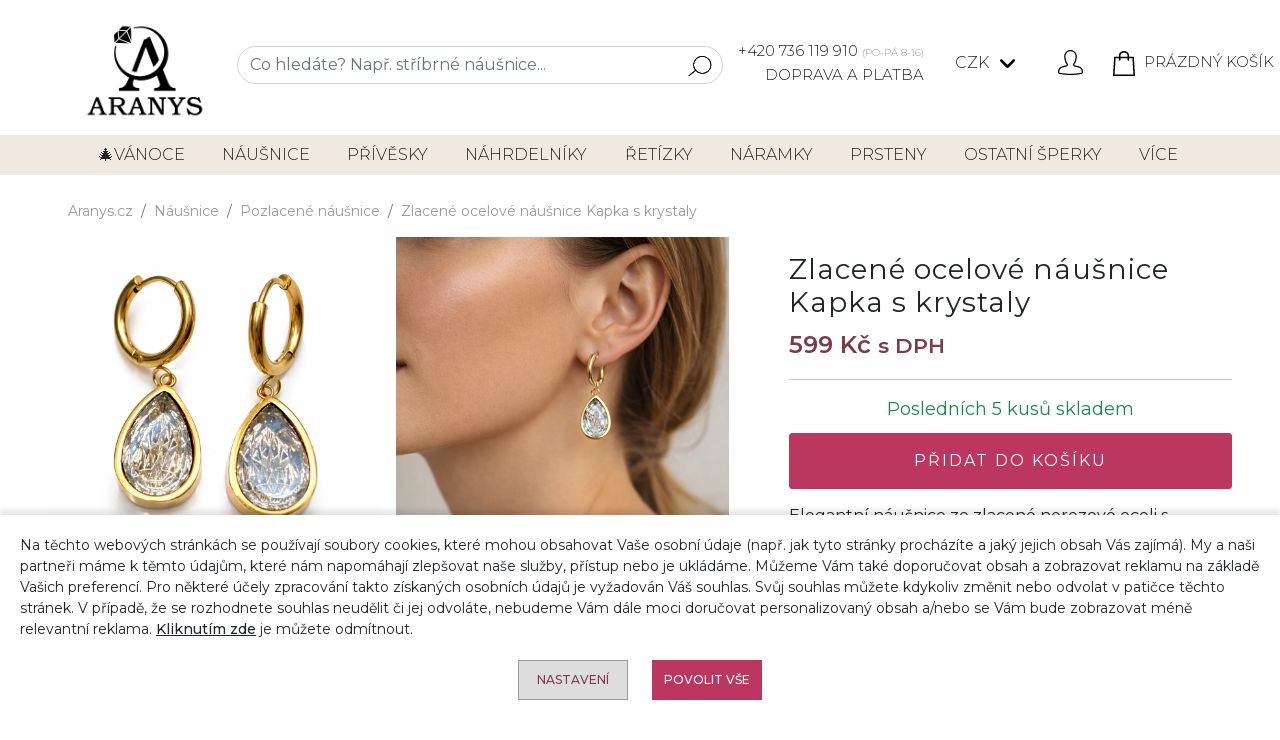

--- FILE ---
content_type: text/html; charset=UTF-8
request_url: https://aranys.cz/stribrne-zlacene-nausnice-se-zirkony-17678
body_size: 16744
content:
<!DOCTYPE html>
<html lang="cs">
<head>    
    <meta charset="UTF-8">
    <meta name="viewport" content="width=device-width, initial-scale=1, maximum-scale=2">
    <meta name="robots" content="index,follow">
    <meta name="author" content="">
    <meta name="copyright" content="">
    <meta name="seznam-wmt" content="">
    <meta name="description" content="Elegantní zlacené ocelové náušnice ve tvaru kapky s třpytivými krystaly. Nadčasový design, ideální jako dárek pro ženy.">
    <link rel="icon" type="image/vnd.microsoft.icon" href="/favicon.ico">
    <link rel="shortcut icon" type="image/x-icon" href="/favicon.ico">
    <meta name="msapplication-TileColor" content="#ffffff">
    <meta name="theme-color" content="#ffffff">
    <title>Zlacené ocelové náušnice Kapka s krystaly | aranys.cz</title>
    <link rel="preconnect" href="https://fonts.googleapis.com">
    <link rel="preconnect" href="https://fonts.gstatic.com" crossorigin>
    <link href="https://fonts.googleapis.com/css2?family=Montserrat:ital,wght@0,100..900;1,100..900&display=swap" rel="stylesheet">
    <link rel="stylesheet" href="/web/vzor/release/css/main.29.css">
    <link rel="stylesheet" href="/web/vzor/release/css-dev/update.css?v=29">
    
    <meta name="facebook-domain-verification" content="8hg4pt9w1ncz6whbwf891a4ccsx43u">
    <meta name="google-site-verification" content="CLhWDZ8YV7vD0v2_VQsGwdsXWojIJZof7bebdIkTZkc">
    <meta name="google-site-verification" content="UnzLqXHP8g0mNsZUMs5nJfY23YcD8U2JJhq_8fTyqv4">
<script async src="https://www.googletagmanager.com/gtag/js?id=GTM-M3N78TQ"></script>
<script>
      window.dataLayer = window.dataLayer || [];
      function gtag(){dataLayer.push(arguments);}
      gtag('js', new Date());
      gtag('consent', 'default', {
            'ad_storage': 'denied',
            'analytics_storage': 'granted',
            'personalization_storage': 'denied',
            'ad_user_data': 'denied',
            'ad_personalization': 'denied'
        });
      gtag('set', 'ads_data_redaction', true);
      gtag('set', 'url_passthrough', true);
      gtag('config', 'GTM-M3N78TQ');
      gtag('config', 'UA-96458249-1');
      gtag('config', 'AW-834259264', {'allow_enhanced_conversions':true } ) ;
      
        gtag('event', 'view_item', {
          'send_to': 'AW-834259264',   
          'value': "599",
          'price': "599",
          'items': [{'item_id': "17678",'google_business_vertical': 'retail'}]
        });
        gtag('event',  'page_view',  {
          'send_to'           : 'AW-834259264',
          'ecomm_prodid'      : "17678",
          'ecomm_pagetype'    : 'product',
          'ecomm_totalvalue'  : "599",
          'ecomm_category'    : "Pozlacené šperky",
          'isSaleItem'        : false
        });
        
        var google_tag_params = {
          'ecomm_pagetype': 'product',     
          'ecomm_pcat': ["Pozlacené šperky"], 
          'ecomm_prodid': ["17678"],             
          'ecomm_pname': ["Zlacené ocelové náušnice Kapka s krystaly"],
        };
        
        dataLayer.push({ ecommerce: null });
        dataLayer.push({
          event: "view_item",
          ecommerce: {
            items: [{'id_item': "17678"}]
          }
        });

</script>

<!-- Glami piXel for Aranys.cz -->
<script>
(function(f, a, s, h, i, o, n) {f['GlamiTrackerObject'] = i;
f[i]=f[i]||function(){(f[i].q=f[i].q||[]).push(arguments)};o=a.createElement(s),
n=a.getElementsByTagName(s)[0];o.async=1;o.src=h;n.parentNode.insertBefore(o,n)
})(window, document, 'script', '//www.glami.cz/js/compiled/pt.js', 'glami');
glami('create', 'BBB5B2F87B2FD40CCFC446EDBE72BB0E', 'cz');
glami('track', 'PageView',{consent: 0});

    glami(
        'track',
        'ViewContent',
        {
            consent: 0,
            content_type: 'product',
            item_ids: ["17678"]
        }
    );
</script>

<script src="https://c.seznam.cz/js/rc.js"></script>
<script>
    window.sznIVA.IS.updateIdentities({  
        eid: null
    });
    var retargetingConf = {
        rtgId: 45215,
        itemId: "17678",
        consent: 0
    };
   window.rc.retargetingHit(retargetingConf);
</script>

<script>
!function(f,b,e,v,n,t,s)
{if(f.fbq)return;n=f.fbq=function(){n.callMethod?
n.callMethod.apply(n,arguments):n.queue.push(arguments)};
if(!f._fbq)f._fbq=n;n.push=n;n.loaded=!0;n.version='2.6.1';
n.queue=[];t=b.createElement(e);t.async=!0;
t.src=v;s=b.getElementsByTagName(e)[0];
s.parentNode.insertBefore(t,s)}(window,document,'script',
'https://connect.facebook.net/en_US/fbevents.js');
fbq('init', '473243379836410'); 
fbq('consent', 'revoke');
fbq('track', 'PageView');
fbq('track', 'ViewContent', {
    value: "599",
    currency: "CZK",
    content_ids: "17678",
    content_type: 'product',
    content_category: "Pozlacené šperky"
});
</script>
<noscript><img height="1" width="1" src="https://www.facebook.com/tr?id=473243379836410&ev=PageView&noscript=1"></noscript>
<!-- End Facebook Pixel Code -->

<!-- Ecomail starts -->
<script>
;(function(p,l,o,w,i,n,g){if(!p[i]){p.GlobalSnowplowNamespace=p.GlobalSnowplowNamespace||[];
            p.GlobalSnowplowNamespace.push(i);p[i]=function(){(p[i].q=p[i].q||[]).push(arguments)
};p[i].q=p[i].q||[];n=l.createElement(o);g=l.getElementsByTagName(o)[0];n.async=1;
n.src=w;g.parentNode.insertBefore(n,g)}}(window,document,"script","//d70shl7vidtft.cloudfront.net/ecmtr-2.4.2.js","ecotrack"));
window.ecotrack('newTracker', 'cf', 'd2dpiwfhf3tz0r.cloudfront.net', {appId:  'aranys'});
window.ecotrack('setUserIdFromLocation', 'ecmid');
window.ecotrack('trackPageView');
</script>


    <meta property="og:type" content="product">
    <meta property="og:url" content="https://aranys.cz/stribrne-zlacene-nausnice-se-zirkony-17678">
    <meta property="og:title" content="Zlacené ocelové náušnice Kapka s krystaly">
    <meta property="og:site_name" content="Aranys">
    <meta property="og:description" content="Elegantní zlacené ocelové náušnice ve tvaru kapky s třpytivými krystaly. Nadčasový design, ideální jako dárek pro ženy.">
    <meta property="og:image" content="/pool/vzor/products/thumb_l_ocelove-nausnice-na-bilem-pozadi-zlacene-predni-pohled.png">
    <meta property="product:pretax_price:amount" content=495>
    <meta property="product:pretax_price:currency" content="CZK">
    <meta property="product:price:amount" content=599>
    <meta property="product:price:currency" content="CZK">

<!-- Foxentry start -->
<script async>
  var Foxentry;
  (function () {
    var e = document.querySelector("script"), s = document.createElement('script');
    s.setAttribute('type', 'text/javascript');
    s.setAttribute('async', 'true');
    s.setAttribute('src', 'https://cdn.foxentry.cz/lib');
    e.parentNode.appendChild(s);
    s.onload = function(){ Foxentry = new FoxentryBase('62RAVGE35B'); }
  })();
</script>
<!-- Foxentry end -->

<script>
  (function(w,d,t,r,u)
  {
    var f,n,i;
    w[u]=w[u]||[],f=function()
    {
      var o={ti:"97015319"};
      o.q=w[u],w[u]=new UET(o),w[u].push("pageLoad")
    },
    n=d.createElement(t),n.src=r,n.async=1,n.onload=n.onreadystatechange=function()
    {
      var s=this.readyState;
      s&&s!=="loaded"&&s!=="complete"||(f(),n.onload=n.onreadystatechange=null)
    },
    i=d.getElementsByTagName(t)[0],i.parentNode.insertBefore(n,i)
  })
  (window,document,"script","//bat.bing.com/bat.js","uetq");
</script>
    </head>
<body class="product_detail" attreshop="CZ" attr-cookie-consent="0">

    <header class="newHeader smaller">
<div class="container">
    <div class="col-12">
        <div class="row">
            <div class="col-12 text-center doprava-a-platba-small">
                    <a href="tel:+420736119910">+420 736 119 910 <small>(PO-PÁ 8-16)</small></a>
                    &nbsp;|&nbsp;<a href="/doprava-a-platba">Doprava a platba</a>
            </div>
        </div>
        <div class="row">
            <div class="col-12 text-md-end text-center" id="top-header-icons">
            <a href="/" title="Aranys.cz" class="d-inline-block me-2"><img src="/web/vzor/img/logo.png" class="logo" alt="Aranys.cz" width="153px" height="130px"></a>
                <div class="search-wrapper-box">
                    <div class="search-panel">
                        <form id="search-form" action="/hledani" method="post"> 
                            <input name="search_perex" value="Vyhledáno:" type="hidden"> 
                            <input name="hledat_dle_zbozi" value="0" type="hidden"> 
                                <input name="searchOnLoad" value="0" type="hidden">

                            <div class="input-group"> 
                            <input name="searchFulltext" autocomplete="off" placeholder="Co hledáte? Např. stříbrné náušnice..." value="" class="form-control">
                            <button type="submit" class="btn-sm btn btn-search"> 
                                <svg xmlns="http://www.w3.org/2000/svg" width="33.417" height="30" viewBox="0 0 33.417 30">
                                <path id="magnifier" d="M90.991,85.442a13.331,13.331,0,0,0-20.937,16.5l-9.212,7.6a.6.6,0,1,0,.762.924l9.213-7.6A13.331,13.331,0,0,0,90.991,85.442Zm1.8,9.642a12.127,12.127,0,1,1-2.719-8.88A12.055,12.055,0,0,1,92.787,95.084Z" transform="translate(-60.624 -80.6)"></path>
                            </svg>
                            </button> 
                            <button type="button" class="btn-sm btn btn-search btn-toggle-searchbar"> 
                                <svg xmlns="http://www.w3.org/2000/svg" width="33.417" height="30" viewBox="0 0 33.417 30">
                                <path id="magnifier" d="M90.991,85.442a13.331,13.331,0,0,0-20.937,16.5l-9.212,7.6a.6.6,0,1,0,.762.924l9.213-7.6A13.331,13.331,0,0,0,90.991,85.442Zm1.8,9.642a12.127,12.127,0,1,1-2.719-8.88A12.055,12.055,0,0,1,92.787,95.084Z" transform="translate(-60.624 -80.6)"></path>
                            </svg>
                            </button> 
                            </div>
                        </form>
                        <div class="search-list none"><div class="search-section"></div></div>
                    </div>	
                </div>
                <div class="top-header-icon call-us float-start h-auto doprava-a-platba">
                    <a href="tel:+420736119910">+420 736 119 910 <small>(PO-PÁ 8-16)</small></a><br>
                    <a href="/doprava-a-platba">Doprava a platba</a>
                </div>

				<div class="dropdown top-header-icon">
					<a class="btn btn-sm dropdown-toggle p-0" href="#" role="button" id="priceSelect" data-bs-toggle="dropdown" aria-expanded="false">
						CZK
					</a>
					<ul class="dropdown-menu" aria-labelledby="priceSelect">
                        <li><a class="dropdown-item" data-change-currency="CZK">CZK - Kč</a></li>
						<li><a class="dropdown-item" data-change-currency="EUR">EUR - &euro;</a></li>
					</ul>
				</div>
      
                <div class="top-header-icon user-profile">
                    <svg data-modal="LoginModal" id="loginButton" xmlns="http://www.w3.org/2000/svg" width="30" height="30" viewBox="0 0 30 30">
                        <path id="Path_61" data-name="Path 61" d="M15,0l-.592.023-.586.07-.58.114-.568.158-.557.205-.536.246-.516.287-.492.328-.466.363-.434.4-.4.434-.366.46-.328.489-.29.516-.249.533-.2.554-.161.568-.117.577-.067.586L7.468,7.5l.023.92.064.917.114.911.158.905.2.9.246.888.287.87.331.858.375.838.413.823.275.463.313.436.094.146.056.161.015.173-.023.173-.064.158-.094.144-.129.114-.152.085-.164.05-1.081.2-1.069.234-1.063.27-1.052.307-1.04.346-1.028.381-.419.188-.4.229-.372.269-.343.3-.308.337-.272.363-.234.393-.2.413-.267.706-.226.718-.185.73-.144.738-.1.744L0,26.6l.029.3.07.3.108.284.146.267L.533,28l.217.217.237.188.267.152.281.12.3.073,1.737.314,1.746.267,1.752.223,1.758.179,1.761.135,1.767.091L14.118,30h1.764l1.767-.044,1.767-.091,1.761-.135,1.758-.179,1.752-.223,1.743-.267,1.74-.314.3-.073.281-.12.264-.152.24-.187L29.464,28l.182-.246.146-.267L29.9,27.2l.07-.3L30,26.6l-.012-.307-.1-.744-.144-.738-.185-.73-.226-.718-.267-.706-.194-.413-.237-.393-.272-.363-.308-.337-.343-.3-.372-.269-.4-.229-.419-.187L25.5,19.787l-1.04-.346-1.052-.307-1.061-.27-1.069-.234-1.081-.2-.167-.05-.152-.085-.126-.114-.1-.144-.062-.158-.026-.173.018-.173.056-.161.091-.146.317-.436.275-.463.413-.823.372-.838.331-.858.29-.87.246-.888.2-.9.155-.905.114-.911.067-.917.021-.92-.021-.586-.07-.586-.117-.577-.158-.568-.205-.554L21.712,4.1l-.287-.516L21.1,3.091l-.369-.46-.4-.434L19.9,1.8l-.466-.363L18.938,1.1,18.419.817,17.883.571,17.329.366,16.761.208,16.178.094l-.586-.07Zm0,1.5.527.023.522.07.513.111.5.158.486.2.469.243.442.281.416.316.39.354.352.387.322.416.284.439.24.466.2.483.158.5.114.51L21,6.979l.023.524-.021.844-.061.844-.105.838-.147.832-.185.826-.226.814-.264.8-.308.788-.343.773-.381.756-.205.346-.237.328-.191.275-.141.3-.1.319-.053.328v.334l.05.328.1.319.144.3.188.275.223.246.261.211.29.17.31.126.322.079,1.028.191,1.02.223L23,20.581l1,.293L25,21.2l.981.363.316.144.3.182.275.214.249.243.217.27.184.3.149.311.237.627.2.639.164.65.126.653.091.665,0,.185-.047.182-.094.158-.126.138-.158.1-.179.058-1.7.3-1.708.261-1.714.22-1.72.176-1.723.129-1.728.088-1.726.044H14.133l-1.726-.044-1.726-.088-1.723-.129-1.723-.176-1.711-.22-1.711-.261-1.7-.3-.176-.058-.161-.1-.126-.138-.091-.158-.05-.182,0-.185L1.6,25.8l.126-.653.164-.65.2-.639.237-.627.152-.311.185-.3.217-.27.249-.243.275-.214.3-.182.316-.144L5,21.2l.99-.328,1-.293,1.014-.258,1.02-.223,1.025-.191.325-.079.311-.126.29-.17.258-.211.223-.246.19-.275.141-.3.1-.319.05-.328V17.52l-.053-.328-.1-.319-.144-.3-.187-.275-.237-.328-.205-.346-.384-.756-.343-.773-.3-.788-.264-.8-.226-.814L9.3,10.86l-.144-.832L9.056,9.19l-.062-.844L8.971,7.5,9,6.979l.067-.519.114-.51.158-.5.2-.483.24-.466.284-.439.319-.416.354-.387.39-.354.416-.316.442-.281.466-.243.486-.2.5-.158.516-.111.521-.07Z"></path>
                    </svg>
                </div>
                <div class="top-header-icon shopping-bag">
<a href="/kosik" class="c_basket-info">
<svg xmlns="http://www.w3.org/2000/svg" width="26.876" height="30" viewBox="0 0 26.876 30">
    <path id="shopping-bag" d="M27.792,8.67a.938.938,0,0,0-.936-.879H21.894V6.325C21.894,3.389,19.109,1,15.688,1S9.482,3.389,9.482,6.325V7.791H4.519a.938.938,0,0,0-.936.879L2.251,30a.938.938,0,0,0,.936,1h25a.938.938,0,0,0,.936-1ZM11.357,6.325c0-1.9,1.943-3.45,4.331-3.45s4.331,1.548,4.331,3.45V7.791H11.357ZM9.482,9.666V11.7a.938.938,0,0,0,1.875,0V9.666h8.662V11.7a.937.937,0,1,0,1.875,0V9.666h4.081l.89,14.25H4.519L5.4,9.666Zm-5.3,19.459.325-5.209H26.865l.325,5.209Z" transform="translate(-2.25 -1)"></path>
</svg>
<span class="basket-info-count">

Prázdný košík
</span>
</a>
                </div>	
            </div>
        </div>
    </div>
</div>
<div class="container-fluid navigation newNav fixed-height">
	<div class="container">
		<div class="row">
			<nav class="navbar navbar-dark text-light navbar-expand-md">
				<button class="navbar-toggler" data-bs-toggle="collapse" data-bs-target="#navbar">
					<span class="navbar-toggler-icon"></span> Kategorie
				</button>
				<div class="navbar-collapse collapse" id="navbar">
					<ul class="navbar-nav justify-content-between d-flex w-100">
                                
							<li class="nav-item">
								<a href="/vanocni-inspirace" class="nav-link" title="🎄VÁNOCE">
									🎄VÁNOCE
								</a>
								<div class="subcats d-inline-block d-md-none"></div>
							</li>
							
                                
							<li class="nav-item">
								<a href="/nausnice" class="nav-link" title="Náušnice">
									Náušnice
								</a>
								<div class="subcats d-inline-block d-md-none"></div>
									<ul>
										<li class="heading">
											Náušnice
										</li>
										<li><a href="/stribrne-nausnice" class="nav-link" title="Stříbrné náušnice">Stříbrné náušnice</a></li>
										<li><a href="/zirkonove-nausnice" class="nav-link" title="Zirkonové náušnice">Zirkonové náušnice</a></li>
										<li><a href="/ocelove-nausnice" class="nav-link" title="Ocelové náušnice">Ocelové náušnice</a></li>
										<li><a href="/pozlacene-nausnice" class="nav-link" title="Pozlacené náušnice">Pozlacené náušnice</a></li>
										<li><a href="/zlate-nausnice" class="nav-link" title="Zlaté náušnice">Zlaté náušnice</a></li>
										<li><a href="/nausnice-s-kameny" class="nav-link" title="Náušnice s kameny">Náušnice s kameny</a></li>
										<li><a href="/bizuterni-nausnice" class="nav-link" title="Bižuterní náušnice">Bižuterní náušnice</a></li>
									</ul>
							</li>
							
                                
							<li class="nav-item">
								<a href="/privesky" class="nav-link" title="Přívěsky">
									Přívěsky
								</a>
								<div class="subcats d-inline-block d-md-none"></div>
									<ul>
										<li class="heading">
											Přívěsky
										</li>
										<li><a href="/stribrne-privesky" class="nav-link" title="Stříbrné přívěsky">Stříbrné přívěsky</a></li>
										<li><a href="/ocelove-privesky" class="nav-link" title="Ocelové přívěsky">Ocelové přívěsky</a></li>
										<li><a href="/pozlacene-privesky" class="nav-link" title="Pozlacené přívěsky">Pozlacené přívěsky</a></li>
										<li><a href="/zlate-privesky" class="nav-link" title="Zlaté přívěsky">Zlaté přívěsky</a></li>
										<li><a href="/privesky-s-kameny" class="nav-link" title="Přívěsky s kameny">Přívěsky s kameny</a></li>
										<li><a href="/bizuterni-privesky" class="nav-link" title="Bižuterní přívěsky">Bižuterní přívěsky</a></li>
									</ul>
							</li>
							
                                
							<li class="nav-item">
								<a href="/nahrdelniky" class="nav-link" title="Náhrdelníky">
									Náhrdelníky
								</a>
								<div class="subcats d-inline-block d-md-none"></div>
									<ul>
										<li class="heading">
											Náhrdelníky
										</li>
										<li><a href="/stribrne-nahrdelniky" class="nav-link" title="Stříbrné náhrdelníky">Stříbrné náhrdelníky</a></li>
										<li><a href="/ocelove-nahrdelniky" class="nav-link" title="Ocelové náhrdelníky">Ocelové náhrdelníky</a></li>
										<li><a href="/pozlacene-nahrdelniky" class="nav-link" title="Pozlacené náhrdelníky">Pozlacené náhrdelníky</a></li>
										<li><a href="/nahrdelniky-s-kameny" class="nav-link" title="Náhrdelníky s kameny">Náhrdelníky s kameny</a></li>
										<li><a href="/bizuterni-nahrdelniky" class="nav-link" title="Bižuterní náhrdelníky">Bižuterní náhrdelníky</a></li>
									</ul>
							</li>
							
                                
							<li class="nav-item">
								<a href="/retizky" class="nav-link" title="Řetízky">
									Řetízky
								</a>
								<div class="subcats d-inline-block d-md-none"></div>
									<ul>
										<li class="heading">
											Řetízky
										</li>
										<li><a href="/stribrne-retizky" class="nav-link" title="Stříbrné řetízky">Stříbrné řetízky</a></li>
										<li><a href="/ocelove-retizky" class="nav-link" title="Ocelové řetízky">Ocelové řetízky</a></li>
										<li><a href="/pozlacene-retizky" class="nav-link" title="Pozlacené řetízky">Pozlacené řetízky</a></li>
										<li><a href="/zlate-retizky" class="nav-link" title="Zlaté řetízky">Zlaté řetízky</a></li>
									</ul>
							</li>
							
                                
							<li class="nav-item">
								<a href="/naramky" class="nav-link" title="Náramky">
									Náramky
								</a>
								<div class="subcats d-inline-block d-md-none"></div>
									<ul>
										<li class="heading">
											Náramky
										</li>
										<li><a href="/stribrne-naramky" class="nav-link" title="Stříbrné náramky">Stříbrné náramky</a></li>
										<li><a href="/ocelove-naramky" class="nav-link" title="Ocelové náramky">Ocelové náramky</a></li>
										<li><a href="/pozlacene-naramky" class="nav-link" title="Pozlacené náramky">Pozlacené náramky</a></li>
										<li><a href="/naramky-s-kameny" class="nav-link" title="Náramky s kameny">Náramky s kameny</a></li>
										<li><a href="/energeticke-naramky" class="nav-link" title="Energetické náramky">Energetické náramky</a></li>
										<li><a href="/bizuterni-naramky" class="nav-link" title="Bižuterní náramky">Bižuterní náramky</a></li>
										<li><a href="/naramky-na-nohu" class="nav-link" title="Náramky na nohu">Náramky na nohu</a></li>
										<li><a href="/koralky-na-naramky" class="nav-link" title="Korálky na náramky">Korálky na náramky</a></li>
									</ul>
							</li>
							
                                
							<li class="nav-item">
								<a href="/prsteny" class="nav-link" title="Prsteny">
									Prsteny
								</a>
								<div class="subcats d-inline-block d-md-none"></div>
									<ul>
										<li class="heading">
											Prsteny
										</li>
										<li><a href="/stribrne-prsteny" class="nav-link" title="Stříbrné prsteny">Stříbrné prsteny</a></li>
										<li><a href="/ocelove-prsteny" class="nav-link" title="Ocelové prsteny">Ocelové prsteny</a></li>
										<li><a href="/pozlacene-prsteny" class="nav-link" title="Pozlacené prsteny">Pozlacené prsteny</a></li>
										<li><a href="/zlate-prsteny" class="nav-link" title="Zlaté prsteny">Zlaté prsteny</a></li>
										<li><a href="/prsteny-s-kameny" class="nav-link" title="Prsteny s kameny">Prsteny s kameny</a></li>
										<li><a href="/snubni-prsteny" class="nav-link" title="Snubní prsteny">Snubní prsteny</a></li>
										<li><a href="/sperky-ze-septarie-pro-znameni-stir" class="nav-link" title="Zásnubní prsteny">Zásnubní prsteny</a></li>
									</ul>
							</li>
							
                                
							<li class="nav-item">
								<a href="/ostatni-sperky" class="nav-link" title="Ostatní šperky">
									Ostatní šperky
								</a>
								<div class="subcats d-inline-block d-md-none"></div>
									<ul>
										<li class="heading">
											Ostatní šperky
										</li>
										<li><a href="/sperky-dle-materialu" class="nav-link" title="Šperky dle materiálů">Šperky dle materiálů</a></li>
										<li><a href="/broze" class="nav-link" title="Brože">Brože</a></li>
										<li><a href="/hodinky" class="nav-link" title="Hodinky">Hodinky</a></li>
										<li><a href="/sperky-na-nohu" class="nav-link" title="Šperky na nohu">Šperky na nohu</a></li>
										<li><a href="/nabozenske-sperky" class="nav-link" title="Náboženské šperky">Náboženské šperky</a></li>
										<li><a href="/manzetove-knoflicky" class="nav-link" title="Manžetové knoflíčky">Manžetové knoflíčky</a></li>
										<li><a href="/piercingy" class="nav-link" title="Piercingy">Piercingy</a></li>
										<li><a href="/sperkove-sety" class="nav-link" title="Šperkové sety">Šperkové sety</a></li>
										<li><a href="/sperky-do-vlasu" class="nav-link" title="Šperky do vlasů">Šperky do vlasů</a></li>
										<li><a href="/medailonky" class="nav-link" title="Medailonky">Medailonky</a></li>
										<li><a href="/komponenty-ke-sperkum" class="nav-link" title="Komponenty ke šperkům">Komponenty ke šperkům</a></li>
										<li><a href="/sperky-doplnky-do-auta-a-na-vylety" class="nav-link" title="Šperky/doplňky do auta a na výlety">Šperky/doplňky do auta a na výlety</a></li>
										<li><a href="/exkluzivni-nabidka-sperku" class="nav-link" title="Exkluzivní nabídka šperků">Exkluzivní nabídka šperků</a></li>
										<li><a href="/investicni-drahokamy" class="nav-link" title="Investiční drahokamy">Investiční drahokamy</a></li>
										<li><a href="/psi-znamky-s-rytim" class="nav-link" title="Psí známky s rytím">Psí známky s rytím</a></li>
									</ul>
							</li>
							
                                
							<li class="nav-item">
								<a href="/doplnky-ke-sperkum" class="nav-link" title="Doplňky ke šperkům">
									Doplňky
								</a>
								<div class="subcats d-inline-block d-md-none"></div>
									<ul>
										<li class="heading">
											Doplňky ke šperkům
										</li>
										<li><a href="/cistice-na-sperky" class="nav-link" title="Čističe na šperky">Čističe na šperky</a></li>
										<li><a href="/krabicky-na-sperky" class="nav-link" title="Krabičky na šperky">Krabičky na šperky</a></li>
										<li><a href="/sperkovnice" class="nav-link" title="Šperkovnice">Šperkovnice</a></li>
										<li><a href="/darkove-poukazy" class="nav-link" title="Dárkové poukazy">Dárkové poukazy</a></li>
									</ul>
							</li>
							
                                
							<li class="nav-item">
								<a href="/ostatni" class="nav-link" title="Ostatní">
									Ostatní
								</a>
								<div class="subcats d-inline-block d-md-none"></div>
									<ul>
										<li class="heading">
											Ostatní
										</li>
										<li><a href="/kabelky" class="nav-link" title="Kabelky">Kabelky</a></li>
										<li><a href="/vyrobky-z-kamenu" class="nav-link" title="Výrobky z kamenů">Výrobky z kamenů</a></li>
										<li><a href="/gravirovane-darky" class="nav-link" title="Gravírované dárky">Gravírované dárky</a></li>
									</ul>
							</li>
							
                                
							<li class="nav-item">
								<a href="/sperky-s-kameny" class="nav-link" title="Šperky s kameny">
									Šperky s kameny
								</a>
								<div class="subcats d-inline-block d-md-none"></div>
									<ul>
										<li class="heading">
											Šperky s kameny
										</li>
										<li><a href="/sperky-s-lecivymi-kameny-a-mineraly" class="nav-link" title="Šperky s léčivými kameny a minerály">Šperky s léčivými kameny a minerály</a></li>
										<li><a href="/sperky-podle-druhu-kamenu" class="nav-link" title="Šperky podle druhu kamenů">Šperky podle druhu kamenů</a></li>
										<li><a href="/surove-a-tromlovane-kameny" class="nav-link" title="Surové a tromlované kameny">Surové a tromlované kameny</a></li>
										<li><a href="/sperky-podle-druhu-kamenu-a-znameni" class="nav-link" title="Šperky podle druhu kamenů a znamení">Šperky podle druhu kamenů a znamení</a></li>
									</ul>
							</li>
							
                            
							<li class="nav-item">
								<a href="/akce-slevy" class="nav-link" title="Akce">
									Akce
								</a>
								<div class="subcats d-inline-block d-md-none"></div>
							</li>
							
					</ul>
				</div>
			</nav>
		</div>
	</div>
</div>    </header>
    <main>
<div id="new-product-detail" class="py-3" sel_varianta_id="0">
    <div class="container-fluid px-md-5">
        <div class="col-12">
<nav aria-label="breadcrumb">
    <ol class="breadcrumb">
        <li class="breadcrumb-item"><a href="/">Aranys.cz</a></li>
                <li class="breadcrumb-item"><a href="https://aranys.cz/nausnice">Náušnice</a></li>
                <li class="breadcrumb-item"><a href="https://aranys.cz/pozlacene-nausnice">Pozlacené náušnice</a></li>
                <li class="breadcrumb-item active" aria-current="page"><a href="https://aranys.cz/stribrne-zlacene-nausnice-se-zirkony-17678">Zlacené ocelové náušnice Kapka s krystaly</a></li>
    </ol>
</nav>        </div>
        <div class="col-12 position-relative">

            <div class="row">
                <div class="col-xxl-8 col-lg-7 col-md-6">

                    <div class="owl-carousel product-images double-screen">
                            <div class="image position-relative">
                                <a data-fancybox="gallery-phone" href="/pool/vzor/products/thumb_full_ocelove-nausnice-na-bilem-pozadi-zlacene-predni-pohled.webp">
                                    <svg viewBox="0 0 32 32" xmlns="http://www.w3.org/2000/svg"><g id="search"><path d="M29.71,28.29l-6.5-6.5-.07,0a12,12,0,1,0-1.39,1.39s0,.05,0,.07l6.5,6.5a1,1,0,0,0,1.42,0A1,1,0,0,0,29.71,28.29ZM14,24A10,10,0,1,1,24,14,10,10,0,0,1,14,24Z"></path></g></svg>
                                </a>
                                <a class="desktop-only" data-fancybox="gallery" href="/pool/vzor/products/thumb_full_ocelove-nausnice-na-bilem-pozadi-zlacene-predni-pohled.webp">
                                    <img height="450" src="/pool/vzor/products/thumb_full_ocelove-nausnice-na-bilem-pozadi-zlacene-predni-pohled.webp" data-thumb="<img src='/pool/vzor/products/thumb_l_ocelove-nausnice-na-bilem-pozadi-zlacene-predni-pohled.webp' />" data-thumb-crsl="<img src='/pool/vzor/products/thumb_full_ocelove-nausnice-na-bilem-pozadi-zlacene-predni-pohled.webp' />" alt="">
                                </a>
                            </div>
                            <div class="image position-relative">
                                <a data-fancybox="gallery-phone" href="/pool/vzor/products/thumb_full_nausnice-na-modelce-3.webp">
                                    <svg viewBox="0 0 32 32" xmlns="http://www.w3.org/2000/svg"><g id="search"><path d="M29.71,28.29l-6.5-6.5-.07,0a12,12,0,1,0-1.39,1.39s0,.05,0,.07l6.5,6.5a1,1,0,0,0,1.42,0A1,1,0,0,0,29.71,28.29ZM14,24A10,10,0,1,1,24,14,10,10,0,0,1,14,24Z"></path></g></svg>
                                </a>
                                <a class="desktop-only" data-fancybox="gallery" href="/pool/vzor/products/thumb_full_nausnice-na-modelce-3.webp">
                                    <img height="450" src="/pool/vzor/products/thumb_full_nausnice-na-modelce-3.webp" data-thumb="<img src='/pool/vzor/products/thumb_l_nausnice-na-modelce-3.webp' />" data-thumb-crsl="<img src='/pool/vzor/products/thumb_full_nausnice-na-modelce-3.webp' />" alt="">
                                </a>
                            </div>
                            <div class="image position-relative">
                                <a data-fancybox="gallery-phone" href="/pool/vzor/products/thumb_full_ocelove-nausnice-v-krabicce-aranys.webp">
                                    <svg viewBox="0 0 32 32" xmlns="http://www.w3.org/2000/svg"><g id="search"><path d="M29.71,28.29l-6.5-6.5-.07,0a12,12,0,1,0-1.39,1.39s0,.05,0,.07l6.5,6.5a1,1,0,0,0,1.42,0A1,1,0,0,0,29.71,28.29ZM14,24A10,10,0,1,1,24,14,10,10,0,0,1,14,24Z"></path></g></svg>
                                </a>
                                <a class="desktop-only" data-fancybox="gallery" href="/pool/vzor/products/thumb_full_ocelove-nausnice-v-krabicce-aranys.webp">
                                    <img height="450" src="/pool/vzor/products/thumb_full_ocelove-nausnice-v-krabicce-aranys.webp" data-thumb="<img src='/pool/vzor/products/thumb_l_ocelove-nausnice-v-krabicce-aranys.webp' />" data-thumb-crsl="<img src='/pool/vzor/products/thumb_full_ocelove-nausnice-v-krabicce-aranys.webp' />" alt="">
                                </a>
                            </div>
                            <div class="image position-relative">
                                <a data-fancybox="gallery-phone" href="/pool/vzor/products/thumb_full_ocelove-nausnice-na-bilem-pozadi-zlacene.webp">
                                    <svg viewBox="0 0 32 32" xmlns="http://www.w3.org/2000/svg"><g id="search"><path d="M29.71,28.29l-6.5-6.5-.07,0a12,12,0,1,0-1.39,1.39s0,.05,0,.07l6.5,6.5a1,1,0,0,0,1.42,0A1,1,0,0,0,29.71,28.29ZM14,24A10,10,0,1,1,24,14,10,10,0,0,1,14,24Z"></path></g></svg>
                                </a>
                                <a class="desktop-only" data-fancybox="gallery" href="/pool/vzor/products/thumb_full_ocelove-nausnice-na-bilem-pozadi-zlacene.webp">
                                    <img height="450" src="/pool/vzor/products/thumb_full_ocelove-nausnice-na-bilem-pozadi-zlacene.webp" data-thumb="<img src='/pool/vzor/products/thumb_l_ocelove-nausnice-na-bilem-pozadi-zlacene.webp' />" data-thumb-crsl="<img src='/pool/vzor/products/thumb_full_ocelove-nausnice-na-bilem-pozadi-zlacene.webp' />" alt="">
                                </a>
                            </div>
                    </div>
                </div>
                <div class="col-xxl-4 col-lg-5 col-md-6 sticky-top py-3 ps-md-5">
                    <h1 attr-nazev="Zlacené ocelové náušnice Kapka s krystaly">Zlacené ocelové náušnice Kapka s krystaly<span> &nbsp; </span></h1>

                <div class="row">
                <div class="col-12 align-items-center prices-holder c_prices-holder">
                    <p class="price mb-0 pb-0">
                        
                        599&nbsp;Kč <small>s DPH</small>
                    </p>
                </div>
            </div>

            <hr>
            
                        <div class="price-wrapper productInfo">
<div class="row">
    <div class="col-md-12">
        <div class="row">
            <div class="col-md-12">
                <div class="stock text-center">
                            <span class="text-success">Posledních 5 kusů skladem</span>
                </div>
            </div>

        </div>
    </div>
    <div class="col-md-12 text-end">
        <div>
            <input type="hidden" name="id" value="17678">
            <input type="hidden" name="type" value="basic">
            <input type="hidden" name="merna_jednotka" value="ks">
            <input type="hidden" name="minimalni_odber" value="1">
            <input type="hidden" name="povolene_nasobky" value="">
            <input type="hidden" name="lze_vyprodat" value="1">
            <input type="hidden" name="ks_skladem" value="5">
            <input type="hidden" name="nelze_koupit" value="0">
            <input type="hidden" name="mena" value="Kč">
            <input type="hidden" name="mena_kod" value="CZK">
            <input type="hidden" name="nazev" value="Zlacené ocelové náušnice Kapka s krystaly">
            <input type="hidden" name="nazev2" value="">
            <input type="hidden" name="kod" value="04522">
            <input type="hidden" name="skp" value="030-AGA2113/4-04522">
            <input type="hidden" name="count" value="1">
            
            
            <div class="c_priceInfoHidden none">
                <p class="price mb-0 pb-0">599&nbsp;Kč <small>s DPH</small></p>
            </div>
                <div class="quantity d-none input-group-prepend me-3">
                    <button class="minus btn btn-primary btn-sm"><span>-</span></button>
                    <input 
                        type="text" 
                        onfocus="$(this).val(parseInt($(this).val()));$(this).attr('type','number');" 
                        onclick="$(this).val(parseInt($(this).val()));$(this).attr('type','number');" 
                        onfocusout="$(this).attr('type','text');if (!$(this).val()) $(this).val(1);updateCountToBuy($(this).parents('.productInfo'),0);" 
                        class="how-many form-control text-center" 
                        onchange="updateCountToBuy($(this).parents('.productInfo'),0);" 
                        onkeydown="if(event.keyCode == 13) updateCountToBuy($(this).parents('.productInfo'),0);" 
                        value="1 ks" 
                        title="počet ks zboží do košíku">
                    <button class="plus btn btn-primary btn-sm"><span>+</span></button>
                </div>
                <button class="btn btn-pink d-block w-100 to-basket" type="button">Přidat do košíku</button>
                
        </div>
    </div>
    <div class="text-start">
            <div class="productInfoMsg alert alert-primary" style="display:none"><p></p></div>
    </div>
</div>                        </div>
                    
                    <div>
                    </div>

                    
                    <div class="short-description cmlHtmltext">
                        Elegantní náušnice ze zlacené nerezové oceli s třpytivými krystaly ve tvaru kapky. Jemný, luxusní design, který dodá outfitu světlo, ženskost a sofistikovanost.
                    </div>
                    <div class="d-flex justify-content-between above-anchors">
                        <a href="#product_description" class="d-flex align-items-center">
                            <span class="pe-2 d-inline-block">Popis produktu</span>
                            <svg width="14px" height="10px" viewBox="0 0 19 13" version="1.1" xmlns="http://www.w3.org/2000/svg" xmlns:xlink="http://www.w3.org/1999/xlink">
                                <g id="arrow-right" stroke="none" stroke-width="1" fill="none" fill-rule="evenodd">
                                    <g id="arrow-right-sub" transform="translate(-255.000000, -1460.000000)" fill="#242424">
                                        <g id="arrow-right-sub-sub" transform="translate(152.000000, 924.000000)">
                                            <g id="arrow-right-sub-sub-sub" transform="translate(1.000000, 521.000000)">
                                                <polygon id="Fill-1" points="114.56309 15 113.944258 15.6240141 119.324688 21.0580636 102.452527 21.0580636 102 21.0580636 102 21.9419364 119.323813 21.9419364 113.944258 27.375102 114.56309 28 121 21.4991161"></polygon>
                                            </g>
                                        </g>
                                    </g>
                                </g>
                            </svg>
                            </a>
                        <a href="#product_params" class="d-flex align-items-center">
                            <span class="pe-2 d-inline-block">Vlastnosti</span>
                            <svg width="14px" height="10px" viewBox="0 0 19 13" version="1.1" xmlns="http://www.w3.org/2000/svg" xmlns:xlink="http://www.w3.org/1999/xlink">
                                <g id="arrow-right" stroke="none" stroke-width="1" fill="none" fill-rule="evenodd">
                                    <g id="arrow-right-sub" transform="translate(-255.000000, -1460.000000)" fill="#242424">
                                        <g id="arrow-right-sub-sub" transform="translate(152.000000, 924.000000)">
                                            <g id="arrow-right-sub-sub-sub" transform="translate(1.000000, 521.000000)">
                                                <polygon id="Fill-1" points="114.56309 15 113.944258 15.6240141 119.324688 21.0580636 102.452527 21.0580636 102 21.0580636 102 21.9419364 119.323813 21.9419364 113.944258 27.375102 114.56309 28 121 21.4991161"></polygon>
                                            </g>
                                        </g>
                                    </g>
                                </g>
                            </svg>
                            </a>
                    </div>
                    <hr>
<div class="text-muted mb-2 c_kody" style="overflow: hidden;">
    <small>Registrační číslo: <strong class="c_kod">04522</strong></small>
</div>
<div class="error-message alert alert-warning none zadnaVarianta">
<p>Variantu v této kombinaci bohužel nenabízíme.</p>
</div>                    <div class="under-anchors">                    
                        <div class="under-item">
                            <a href="/certifikaty-pravosti-nasich-sperku" class="d-flex justify-content-between w-100">
                                <span>
                                <img src="/pool/vzor/upload/ribbon.png" alt="Jen kvalitní a prověřené šperky" width="25" class="me-3"><span>Jen kvalitní a prověřené šperky</span>
                                </span>
                                <span>
                                    <svg width="14px" height="10px" viewBox="0 0 19 13" version="1.1" xmlns="http://www.w3.org/2000/svg" xmlns:xlink="http://www.w3.org/1999/xlink">
                                        <g id="arrow-right" stroke="none" stroke-width="1" fill="none" fill-rule="evenodd">
                                            <g id="arrow-right-sub" transform="translate(-255.000000, -1460.000000)" fill="#242424">
                                                <g id="arrow-right-sub-sub" transform="translate(152.000000, 924.000000)">
                                                    <g id="arrow-right-sub-sub-sub" transform="translate(1.000000, 521.000000)">
                                                        <polygon id="Fill-1" points="114.56309 15 113.944258 15.6240141 119.324688 21.0580636 102.452527 21.0580636 102 21.0580636 102 21.9419364 119.323813 21.9419364 113.944258 27.375102 114.56309 28 121 21.4991161"></polygon>
                                                    </g>
                                                </g>
                                            </g>
                                        </g>
                                    </svg>
                                </span>
                            </a>
                        </div>
                                      
                        <div class="d-flex justify-content-between under-item">
                            <span>
                                <img src="/pool/vzor/upload/doprava1.png" alt="Poštovné zdarma nad 2000,-" width="25" class="me-3"><span>Poštovné zdarma nad 2000,-</span>
                            </span>
                        </div>
                    </div>
                </div>
            </div>
        </div>
                <script type="application/ld+json">
                {
                "@context": "http://schema.org",
                "@type": "ImageObject",
                "author": "Aranys.cz",
                "contentUrl": "https://aranys.cz/pool/vzor/products/thumb_full_ocelove-nausnice-na-bilem-pozadi-zlacene.png",
                "datePublished": "2025-12-18 15:10:21",
                "description": "Ocelové náušnice na bílém pozadí, zlacené",
                "name": "Zlacené ocelové náušnice Kapka s krystaly"
                }
                </script>
                <script type="application/ld+json">
                {
                "@context": "http://schema.org",
                "@type": "ImageObject",
                "author": "Aranys.cz",
                "contentUrl": "https://aranys.cz/pool/vzor/products/thumb_full_ocelove-nausnice-na-bilem-pozadi-zlacene.png",
                "datePublished": "2025-12-18 15:10:21",
                "description": "Ocelové náušnice na bílém pozadí, zlacené",
                "name": "Zlacené ocelové náušnice Kapka s krystaly"
                }
                </script>
                <script type="application/ld+json">
                {
                "@context": "http://schema.org",
                "@type": "ImageObject",
                "author": "Aranys.cz",
                "contentUrl": "https://aranys.cz/pool/vzor/products/thumb_full_ocelove-nausnice-na-bilem-pozadi-zlacene.png",
                "datePublished": "2025-12-18 15:10:21",
                "description": "Ocelové náušnice na bílém pozadí, zlacené",
                "name": "Zlacené ocelové náušnice Kapka s krystaly"
                }
                </script>
                <script type="application/ld+json">
                {
                "@context": "http://schema.org",
                "@type": "ImageObject",
                "author": "Aranys.cz",
                "contentUrl": "https://aranys.cz/pool/vzor/products/thumb_full_ocelove-nausnice-na-bilem-pozadi-zlacene.png",
                "datePublished": "2025-12-18 15:10:21",
                "description": "Ocelové náušnice na bílém pozadí, zlacené",
                "name": "Zlacené ocelové náušnice Kapka s krystaly"
                }
                </script>

        <div class="pt-5">
            <div class="col-12">
                <div class="row">
                    <div class="col-xxl-8 col-lg-7 col-md-6" id="product_description">
                        <h3 attr-nazev="Zlacené ocelové náušnice Kapka s krystaly">Zlacené ocelové náušnice Kapka s krystaly<span> &nbsp; </span></h3>
                        <div class="cmlHtmltext">
                            <p>
Tyto <strong>zlacené ocelové náušnice ve tvaru kapky</strong> zaujmou svým čistým designem
a výrazným leskem precizně broušených krystalů.
Minimalistické provedení působí elegantně a nadčasově,
díky čemuž jsou náušnice ideální pro každodenní nošení i slavnostní příležitosti.
</p>

<p>
Náušnice jsou vyrobeny z <strong>kvalitní nerezové oceli se zlatou povrchovou úpravou</strong>,
která je odolná, barevně stálá a vhodná i pro citlivou pokožku.
Praktické <strong>kruhové zapínání</strong> zajišťuje pohodlné a bezpečné nošení.
</p>

<p>
Jemně broušené krystaly krásně odrážejí světlo a dodávají šperku luxusní vzhled.
Náušnice jsou skvělou volbou jako <strong>dárek pro ženu</strong> –
k narozeninám, výročí, Vánocům nebo jen tak pro radost.
</p>

<ul>
<li>materiál: zlacená nerezová ocel</li>
<li>kámen: krystal</li>
<li>tvar: kapka</li>
<li>zapínání: kroužek</li>
<li>styl: elegantní, nadčasový</li>
</ul>

<p>
	&nbsp;</p>
<p>
	Poradíme vám:<span>&nbsp;</span><a href="https://www.aranys.cz/blog/98_Jak-pecovat-o-sperky.html" rel="noreferrer noopener" target="_blank"><span>Jak správně pečovat o šperky</span></a>.</p>
<p>
	Mrkněte na naši <a href="https://aranys.cz/ocelove-nausnice">bohatou nabídku ocelových náušnic</a>.</p>

                        </div>
                    </div>
                    <div class="col-xxl-4 col-lg-5 col-md-6 pb-3 ps-md-5 pt-5 pt-md-0" id="product_params">
                        <h3>Vlastnosti produktu</h3>
                        <div class="cmlHtmltext">
                            <div class="table-responsive">
                                <table class="table table-striped">
                                    <tbody>                                                
                                        <tr>
                                            <th attr-param-id="5" ><span>Materiál</span></th>
                                            <td>
                                                <span>Chirurgická ocel</span>
                                            </td>
                                        </tr>
                                        <tr>
                                            <th attr-param-id="8" ><span>Minerál</span></th>
                                            <td>
                                                <span>
                                                        <a href="/nausnice/krystal-swarovski">Krystal Swarovski</a>
                                                </span>
                                            </td>
                                        </tr>
                                        <tr>
                                            <th attr-param-id="9" ><span>Povrchová úprava</span></th>
                                            <td>
                                                <span>Zlacení</span>
                                            </td>
                                        </tr>
                                        <tr>
                                            <th attr-param-id="12" ><span>Zapínání</span></th>
                                            <td>
                                                <span>Zacvakávací</span>
                                            </td>
                                        </tr>
                                        <tr>
                                            <th attr-param-id="16" ><span>Rozměr motivu</span></th>
                                            <td>
                                                <span>19 x 6 mm</span>
                                            </td>
                                        </tr>
                                        <tr>
                                            <th attr-param-id="4" ><span>Hmotnost</span></th>
                                            <td>
                                                <span>4,2 g</span>
                                            </td>
                                        </tr>
                                        <tr>
                                            <th attr-param-id="10" ><span>Druh šperku</span></th>
                                            <td>
                                                <span>
                                                        <a href="/nausnice/druh-sperku-nausnice">Náušnice</a>
                                                </span>
                                            </td>
                                        </tr>
                                        <tr>
                                            <th attr-param-id="6" ><span>Barva</span></th>
                                            <td>
                                                <span>
                                                        <a href="/nausnice/zlata">Zlatá</a>
                                                </span>
                                            </td>
                                        </tr>
                                        <tr>
                                            <th attr-param-id="34" ><span>Pro koho</span></th>
                                            <td>
                                                <span>
                                                        <a href="/nausnice/damske">Dámské</a>
                                                </span>
                                            </td>
                                        </tr>
                                    </tbody>
                                </table>
                            </div>
                        </div>
                    </div>
                </div>
            </div>
        </div>
        

    </div>
        <div class="container-wider-wrapper">
            <div class="container container-wider">
                <h3>Vybrali jsme pro Vás</h3> 
                <div class="similar-products-wrapper">
                    <div class="left with-grid">
                            <div class="accessories-slider owl-carousel owl-theme">
                                    <div data-slide-index="0">
<div class="product-box">
    <a href="https://aranys.cz/nausnice-z-chirurgicke-oceli-zlacene-pery-13543" title="Ocelové náušnice Pery">
                
                
                <div class="changable-image">
                    <img width="240" height="180" src="/pool/vzor/products/thumb_xl_na-obrazku-se-nachazi-ocelove-zlacene-nausnice-pery-na-bilem-pozadi-70153.webp" alt="Ocelové náušnice Pery">
                    <img width="240" height="180" src="/pool/vzor/products/thumb_xl_zlacene-nausnice-pery-z-chirurgicke-oceli-71825.webp" alt="Ocelové náušnice Pery">
                </div>  
    <h3>Ocelové náušnice Pery</h3>
    <div class="description">
        <div class="title">Ocelové náušnice Pery</div>
    </div>
    <div class="row">
        <div class="price col-12 ps-4">
                549&nbsp;Kč
        </div>
    </div>    
    </a>
    
</div>                                    </div>
                                    <div data-slide-index="1">
<div class="product-box">
    <a href="https://aranys.cz/stribrny-andel-se-srdcem-se-zirkony-29323" title="Stříbrný anděl se srdcem se zirkony Lolita">
                
                
                <div class="changable-image">
                    <img width="240" height="180" src="/pool/vzor/products/thumb_xl_stribrny-privesek-andel-se-zirkony-srdce-3-barvy-32826.webp" alt="Stříbrný anděl se srdcem se zirkony Lolita">
                    <img width="240" height="180" src="/pool/vzor/products/thumb_xl_stribrny-privesek-andel-se-zirkony-srdce-ukazka-noseni-v-dekoltu-32833.webp" alt="Stříbrný anděl se srdcem se zirkony Lolita" class="ukazka">
                </div>  
    <h3>Stříbrný anděl se srdcem se zirkony Lolita</h3>
    <div class="description">
        <div class="title">Stříbrný anděl se srdcem se zirkony Lolita</div>
    </div>
    <div class="row">
        <div class="price col-12 ps-4">
                434&nbsp;Kč
        </div>
    </div>    
    </a>
        <div class="none obrazkyVariant" data-id=29325 data-realfile="na-obrazku-se-nachazi-stribrny-privesek-andel-na-bilem-pozadi-63666.jpg" data-hodnota="Stříbrná" data-promenna=6></div>
        <div class="none obrazkyVariant" data-id=28943 data-realfile="stribrny-privesek-andel-se-zirkony-srdce-3-barvy-32826.jpg" data-hodnota="Modrá" data-promenna=6></div>
        <div class="none obrazkyVariant" data-id=29324 data-realfile="stribrny-privesek-andel-se-zirkony-srdce-32830.jpg" data-hodnota="Zlatá" data-promenna=6></div>
        <div class="none obrazkyVariant" data-id=30034 data-realfile="stribrny-privesek-andel-se-zirkony-srdce-32834.jpg" data-hodnota="Rose gold" data-promenna=6></div>
        <div class="none obrazkyVariant" data-id=29325 data-realfile="na-obrazku-se-nachazi-stribrny-privesek-andel-na-bilem-pozadi-63666.jpg" data-hodnota="Stříbro Ag" data-promenna=5></div>
        <div class="none obrazkyVariant" data-id=29325 data-realfile="na-obrazku-se-nachazi-stribrny-privesek-andel-na-bilem-pozadi-63666.jpg" data-hodnota="Rhodiování" data-promenna=9></div>
    
</div>                                    </div>
                                    <div data-slide-index="2">
<div class="product-box">
    <a href="https://aranys.cz/stribrny-retizek-zlaceny-27119" title="Stříbrný řetízek zlacený Tira">
                
                
                <div class="changable-image">
                    <img width="240" height="180" src="/pool/vzor/products/thumb_xl_stribrny-retizek-zlaceny-3444-9641.webp" alt="Stříbrný řetízek zlacený Tira">
                    <img width="240" height="180" src="/pool/vzor/products/thumb_xl_stribrny-retizek-zlaceny-3444-ukazka-9640.webp" alt="Stříbrný řetízek zlacený Tira" class="ukazka">
                </div>  
    <h3>Stříbrný řetízek zlacený Tira</h3>
    <div class="description">
        <div class="title">Stříbrný řetízek zlacený Tira</div>
    </div>
    <div class="row">
        <div class="price col-12 ps-4">
                659&nbsp;Kč
        </div>
    </div>    
    </a>
        <div class="none obrazkyVariant" data-id=31694 data-realfile="stribrny-retizek-zlaceny-3444-ukazka-9640.jpg" data-hodnota="Stříbro Ag" data-promenna=5></div>
        <div class="none obrazkyVariant" data-id=31694 data-realfile="stribrny-retizek-zlaceny-3444-ukazka-9640.jpg" data-hodnota="Zlacení" data-promenna=9></div>
        <div class="none obrazkyVariant" data-id=31694 data-realfile="stribrny-retizek-zlaceny-3444-ukazka-9640.jpg" data-hodnota="Zlatá" data-promenna=6></div>
    
</div>                                    </div>
                                    <div data-slide-index="3">
<div class="product-box">
    <a href="https://aranys.cz/stribrny-naramek-5mm-26905" title="Stříbrný náramek hvězdné znamení se zirkony">
                
                
                <div class="changable-image">
                    <img width="240" height="180" src="/pool/vzor/products/thumb_xl_stribrne-naramky-hvezdne-znameni.webp" alt="Stříbrný náramek hvězdné znamení se zirkony">
                    <img width="240" height="180" src="/pool/vzor/products/thumb_xl_stribrny-naramek-hvezdne-znameni-se-zirkony-ukazka-noseni-na-ruce-modelky-75295.webp" alt="Stříbrný náramek hvězdné znamení se zirkony" class="ukazka">
                </div>  
    <h3>Stříbrný náramek hvězdné znamení se zirkony</h3>
    <div class="description">
        <div class="title">Stříbrný náramek hvězdné znamení se zirkony</div>
    </div>
    <div class="row">
        <div class="price col-12 ps-4">
                1 197&nbsp;Kč
        </div>
    </div>    
    </a>
        <div class="none obrazkyVariant" data-id=34436 data-realfile="stribrny-naramek-hvezdne-znameni-se-zirkony-ukazka-noseni-na-ruce-modelky-75295.jpg" data-hodnota="Stříbro Ag" data-promenna=5></div>
        <div class="none obrazkyVariant" data-id=34436 data-realfile="stribrny-naramek-hvezdne-znameni-se-zirkony-ukazka-noseni-na-ruce-modelky-75295.jpg" data-hodnota="Rhodiování" data-promenna=9></div>
    
</div>                                    </div>
                                    <div data-slide-index="4">
<div class="product-box">
    <a href="https://aranys.cz/snubni-prsteny-stribrne-zlacene-prouzky-31833" title="Snubní prsteny stříbrné zlacené proužky Armano">
                
                
                <div class="changable-image">
                    <img width="240" height="180" src="/pool/vzor/products/thumb_xl_prsten-38928.webp" alt="Snubní prsteny stříbrné zlacené proužky Armano">
                    <img width="240" height="180" src="/pool/vzor/products/thumb_xl_img_4866jpg-39240.webp" alt="Snubní prsteny stříbrné zlacené proužky Armano">
                </div>  
    <h3>Snubní prsteny stříbrné zlacené proužky Armano</h3>
    <div class="description">
        <div class="title">Snubní prsteny stříbrné zlacené proužky Armano</div>
    </div>
    <div class="row">
        <div class="price col-12 ps-4">
                1 999&nbsp;Kč
        </div>
    </div>    
    </a>
        <div class="none obrazkyVariant" data-id=31834 data-realfile="prsten-38928.jpg" data-hodnota="Stříbro Ag" data-promenna=5></div>
        <div class="none obrazkyVariant" data-id=31834 data-realfile="prsten-38928.jpg" data-hodnota="Zlacení" data-promenna=9></div>
        <div class="none obrazkyVariant" data-id=31834 data-realfile="prsten-38928.jpg" data-hodnota="Žlutá" data-promenna=6></div>
        <div class="none obrazkyVariant" data-id=31834 data-realfile="prsten-38928.jpg" data-hodnota="Zlatá" data-promenna=6></div>
    
</div>                                    </div>
                                    <div data-slide-index="5">
<div class="product-box">
    <a href="https://aranys.cz/stribrny-swarovski-privesek-26068" title="Ocelový přívěsek kytička Swarovski Estie">
                
                
                <div class="changable-image">
                    <img width="240" height="180" src="/pool/vzor/products/thumb_xl_nahrdelnik-s-modrym-kvetinovym-priveskem.webp" alt="Ocelový přívěsek kytička Swarovski Estie">
                    <img width="240" height="180" src="/pool/vzor/products/thumb_xl_modra-kvetina-na-nahrdelniku.webp" alt="Ocelový přívěsek kytička Swarovski Estie">
                </div>  
    <h3>Ocelový přívěsek kytička Swarovski Estie</h3>
    <div class="description">
        <div class="title">Ocelový přívěsek kytička Swarovski Estie</div>
    </div>
    <div class="row">
        <div class="price col-12 ps-4">
                329&nbsp;Kč
        </div>
    </div>    
    </a>
    
</div>                                    </div>
                                    <div data-slide-index="6">
<div class="product-box">
    <a href="https://aranys.cz/ocelovy-nahrdelnik-swarovski-crystal-ab-19342" title="Ocelový náhrdelník Swarovski Crystal Syuzanna">
                
                
                <div class="changable-image">
                    <img width="240" height="180" src="/pool/vzor/products/thumb_xl_ocelovy-nahrdelnik-se-swarovski-krystaly-na-bilem-pozadi-62150.webp" alt="Ocelový náhrdelník Swarovski Crystal Syuzanna">
                    <img width="240" height="180" src="/pool/vzor/products/thumb_xl_na-obrazku-se-nachazi-ocelovy-nahrdelnik-se-swarovski-krystaly-na-dekoltu-modelky-63602.webp" alt="Ocelový náhrdelník Swarovski Crystal Syuzanna">
                </div>  
    <h3>Ocelový náhrdelník Swarovski Crystal Syuzanna</h3>
    <div class="description">
        <div class="title">Ocelový náhrdelník Swarovski Crystal Syuzanna</div>
    </div>
    <div class="row">
        <div class="price col-12 ps-4">
                769&nbsp;Kč
        </div>
    </div>    
    </a>
    
</div>                                    </div>
                                    <div data-slide-index="7">
<div class="product-box">
    <a href="https://aranys.cz/retizek-z-chir-oceli-2mm-45-90cm-27991" title="Řetízek z chir. oceli 2mm Fira 45-90cm">
                
                
                <div class="changable-image">
                    <img width="240" height="180" src="/pool/vzor/products/thumb_xl_retizek-z-chirurgicke-oceli-62617.webp" alt="Řetízek z chir. oceli 2mm Fira 45-90cm">
                    <img width="240" height="180" src="/pool/vzor/products/thumb_xl_retizek_12330jpg-70902.webp" alt="Řetízek z chir. oceli 2mm Fira 45-90cm">
                </div>  
    <h3>Řetízek z chir. oceli 2mm Fira 45-90cm</h3>
    <div class="description">
        <div class="title">Řetízek z chir. oceli 2mm Fira 45-90cm</div>
    </div>
    <div class="row">
        <div class="price col-12 ps-4">
                378&nbsp;Kč
        </div>
    </div>    
    </a>
        <div class="none obrazkyVariant" data-id=25486 data-realfile="retizek-z-chirurgicke-oceli-62617.jpg" data-hodnota="Chirurgická ocel" data-promenna=5></div>
    
</div>                                    </div>
                                    <div data-slide-index="8">
<div class="product-box">
    <a href="https://aranys.cz/ocelovy-naramek-srdicka-25752" title="Ocelový náramek srdce na gravírování Sotera">
                
                
                <div class="changable-image">
                    <img width="240" height="180" src="/pool/vzor/products/thumb_xl_ocelovy-naramek-na-bilem-pozadi-se-srdcem.webp" alt="Ocelový náramek srdce na gravírování Sotera">
                    <img width="240" height="180" src="/pool/vzor/products/thumb_xl_ocelovy-naramek-na-modelce-1.webp" alt="Ocelový náramek srdce na gravírování Sotera">
                </div>  
    <h3>Ocelový náramek srdce na gravírování Sotera</h3>
    <div class="description">
        <div class="title">Ocelový náramek srdce na gravírování Sotera</div>
    </div>
    <div class="row">
        <div class="price col-12 ps-4">
                399&nbsp;Kč
        </div>
    </div>    
    </a>
    
</div>                                    </div>
                                    <div data-slide-index="9">
<div class="product-box">
    <a href="https://aranys.cz/ocelova-souprava-swarovski-rivoli-26225" title="Ocelová souprava Swarovski Rivoli">
                
                
                <div class="changable-image">
                    <img width="240" height="180" src="/pool/vzor/products/thumb_xl_souprava-42073.webp" alt="Ocelová souprava Swarovski Rivoli">
                    <img width="240" height="180" src="/pool/vzor/products/thumb_xl_oceloova-souprava-rivoli-swarovski-crystal-ab-19577.webp" alt="Ocelová souprava Swarovski Rivoli">
                </div>  
    <h3>Ocelová souprava Swarovski Rivoli</h3>
    <div class="description">
        <div class="title">Ocelová souprava Swarovski Rivoli</div>
    </div>
    <div class="row">
        <div class="price col-12 ps-4">
                821&nbsp;Kč
        </div>
    </div>    
    </a>
        <div class="none obrazkyVariant" data-id=13264 data-realfile="souprava-38757.jpg" data-hodnota="Chirurgická ocel" data-promenna=5></div>
        <div class="none obrazkyVariant" data-id=13264 data-realfile="souprava-38757.jpg" data-hodnota="Modrá" data-promenna=6></div>
        <div class="none obrazkyVariant" data-id=13264 data-realfile="souprava-38757.jpg" data-hodnota="Čirá" data-promenna=6></div>
        <div class="none obrazkyVariant" data-id=13264 data-realfile="souprava-38757.jpg" data-hodnota="Fialová" data-promenna=6></div>
        <div class="none obrazkyVariant" data-id=13264 data-realfile="souprava-38757.jpg" data-hodnota="Zelená" data-promenna=6></div>
    
</div>                                    </div>
                                    <div data-slide-index="10">
<div class="product-box">
    <a href="https://aranys.cz/kozena-kabelka-vak-aranys-lapis-31466" title="Kožená kabelka vak Aranys - Lapis">
                
                
                <div class="changable-image">
                    <img width="240" height="180" src="/pool/vzor/products/thumb_xl_damska-kozena-kabelka-vak-modra-31213.webp" alt="Kožená kabelka vak Aranys - Lapis">
                    <img width="240" height="180" src="/pool/vzor/products/thumb_xl_damska-kozen-kabelka-vak-modra-31214.webp" alt="Kožená kabelka vak Aranys - Lapis">
                </div>  
    <h3>Kožená kabelka vak Aranys - Lapis</h3>
    <div class="description">
        <div class="title">Kožená kabelka vak Aranys - Lapis</div>
    </div>
    <div class="row">
        <div class="price col-12 ps-4">
                2 169&nbsp;Kč
        </div>
    </div>    
    </a>
    
</div>                                    </div>
                            </div>
                    </div>
                    <div class="right">
                        <div class="akcni-ceny-wrapper">
                            <a href="/akce-slevy" title="Akční a slevněné produkty">
                                <img src="/pool/vzor/upload/90procent.png" alt="Akční a slevněné produkty">
                            </a>
                        </div>
                    </div>
                </div>
            </div>
        </div>
</div>



<div class="odstavec ">
    <div class="container">
<div class="recenzeWrapper">
<h2 class="text-center pb-3">Recenze od našich zákazníků</h2>
<p class="text-center review-percentage-text"><strong>100%</strong> zákazníků doporučuje podle dotazníku spokojenosti za posledních 90 dní.</p>

<div id="recenze-zakazniku" class="owl-carousel owl-theme">
    <div class="review-heureka-box">
        <img width="60" height="60" src="/web/vzor/img/loga/gold-heu-logo.svg" class="heulogo" alt="Heureka: Ověřeno zákazníky">
        <div class="content">
            <div class="stars">
                <img width="20" height="19" src="/web/vzor/img/star.png" alt="Hvězda">
                <img width="20" height="19" src="/web/vzor/img/star.png" alt="Hvězda">
                <img width="20" height="19" src="/web/vzor/img/star.png" alt="Hvězda">
                <img width="20" height="19" src="/web/vzor/img/star.png" alt="Hvězda">
                <img width="20" height="19" src="/web/vzor/img/star.png" alt="Hvězda">
            </div>
            <p class="name">Ověřený zákazník</p>   
            <p class="date"><small>23.12.2025</small></p>
            <p class="summary">rychlé dodání zboží, pěkný výběr  šperků, celková spokojenost :-)</p>        
        </div>
    </div>
    <div class="review-heureka-box">
        <img width="60" height="60" src="/web/vzor/img/loga/gold-heu-logo.svg" class="heulogo" alt="Heureka: Ověřeno zákazníky">
        <div class="content">
            <div class="stars">
                <img width="20" height="19" src="/web/vzor/img/star.png" alt="Hvězda">
                <img width="20" height="19" src="/web/vzor/img/star.png" alt="Hvězda">
                <img width="20" height="19" src="/web/vzor/img/star.png" alt="Hvězda">
                <img width="20" height="19" src="/web/vzor/img/star.png" alt="Hvězda">
                <img width="20" height="19" src="/web/vzor/img/star.png" alt="Hvězda">
            </div>
            <p class="name">Ověřený zákazník</p>   
            <p class="date"><small>14.12.2025</small></p>
            <p class="summary">velká nabídka šperků a rychlost vyřízení včetně doručení</p>        
        </div>
    </div>
    <div class="review-heureka-box">
        <img width="60" height="60" src="/web/vzor/img/loga/gold-heu-logo.svg" class="heulogo" alt="Heureka: Ověřeno zákazníky">
        <div class="content">
            <div class="stars">
                <img width="20" height="19" src="/web/vzor/img/star.png" alt="Hvězda">
                <img width="20" height="19" src="/web/vzor/img/star.png" alt="Hvězda">
                <img width="20" height="19" src="/web/vzor/img/star.png" alt="Hvězda">
                <img width="20" height="19" src="/web/vzor/img/star.png" alt="Hvězda">
                <img width="20" height="19" src="/web/vzor/img/star.png" alt="Hvězda">
            </div>
            <p class="name">Ověřený zákazník</p>   
            <p class="date"><small>03.12.2025</small></p>
            <p class="summary">Dobrý obchod, který zašle slíbené zboží podle kvalitních fotek</p>        
        </div>
    </div>
    <div class="review-heureka-box">
        <img width="60" height="60" src="/web/vzor/img/loga/gold-heu-logo.svg" class="heulogo" alt="Heureka: Ověřeno zákazníky">
        <div class="content">
            <div class="stars">
                <img width="20" height="19" src="/web/vzor/img/star.png" alt="Hvězda">
                <img width="20" height="19" src="/web/vzor/img/star.png" alt="Hvězda">
                <img width="20" height="19" src="/web/vzor/img/star.png" alt="Hvězda">
                <img width="20" height="19" src="/web/vzor/img/star.png" alt="Hvězda">
                <img width="20" height="19" src="/web/vzor/img/star.png" alt="Hvězda">
            </div>
            <p class="name">Ověřený zákazník</p>   
            <p class="date"><small>25.11.2025</small></p>
            <p class="summary">Rychlé dodání, certifikát pravosti, kvalitně zabalené.</p>        
        </div>
    </div>
    <div class="review-heureka-box">
        <img width="60" height="60" src="/web/vzor/img/loga/gold-heu-logo.svg" class="heulogo" alt="Heureka: Ověřeno zákazníky">
        <div class="content">
            <div class="stars">
                <img width="20" height="19" src="/web/vzor/img/star.png" alt="Hvězda">
                <img width="20" height="19" src="/web/vzor/img/star.png" alt="Hvězda">
                <img width="20" height="19" src="/web/vzor/img/star.png" alt="Hvězda">
                <img width="20" height="19" src="/web/vzor/img/star.png" alt="Hvězda">
                <img width="20" height="19" src="/web/vzor/img/star.png" alt="Hvězda">
            </div>
            <p class="name">Ověřený zákazník</p>   
            <p class="date"><small>11.11.2025</small></p>
            <p class="summary">Zboží je kvalitní a bezva se používá. Doporučuji všem uživatelům.</p>        
        </div>
    </div>
    <div class="review-heureka-box">
        <img width="60" height="60" src="/web/vzor/img/loga/gold-heu-logo.svg" class="heulogo" alt="Heureka: Ověřeno zákazníky">
        <div class="content">
            <div class="stars">
                <img width="20" height="19" src="/web/vzor/img/star.png" alt="Hvězda">
                <img width="20" height="19" src="/web/vzor/img/star.png" alt="Hvězda">
                <img width="20" height="19" src="/web/vzor/img/star.png" alt="Hvězda">
                <img width="20" height="19" src="/web/vzor/img/star.png" alt="Hvězda">
                <img width="20" height="19" src="/web/vzor/img/star.png" alt="Hvězda">
            </div>
            <p class="name">Ověřený zákazník</p>   
            <p class="date"><small>22.08.2025</small></p>
            <p class="summary">Jsem moc spokojená, pořídila jsem krásné dárečky pro kolegyňky. Velký výběr, příjemné ceny.</p>        
        </div>
    </div>
    <div class="review-heureka-box">
        <img width="60" height="60" src="/web/vzor/img/loga/gold-heu-logo.svg" class="heulogo" alt="Heureka: Ověřeno zákazníky">
        <div class="content">
            <div class="stars">
                <img width="20" height="19" src="/web/vzor/img/star.png" alt="Hvězda">
                <img width="20" height="19" src="/web/vzor/img/star.png" alt="Hvězda">
                <img width="20" height="19" src="/web/vzor/img/star.png" alt="Hvězda">
                <img width="20" height="19" src="/web/vzor/img/star.png" alt="Hvězda">
                <img width="20" height="19" src="/web/vzor/img/star.png" alt="Hvězda">
            </div>
            <p class="name">Ověřený zákazník</p>   
            <p class="date"><small>05.07.2025</small></p>
            <p class="summary">Je to nádherný kousek a doufám, že se bude líbit i snaše</p>        
        </div>
    </div>
    <div class="review-heureka-box">
        <img width="60" height="60" src="/web/vzor/img/loga/gold-heu-logo.svg" class="heulogo" alt="Heureka: Ověřeno zákazníky">
        <div class="content">
            <div class="stars">
                <img width="20" height="19" src="/web/vzor/img/star.png" alt="Hvězda">
                <img width="20" height="19" src="/web/vzor/img/star.png" alt="Hvězda">
                <img width="20" height="19" src="/web/vzor/img/star.png" alt="Hvězda">
                <img width="20" height="19" src="/web/vzor/img/star.png" alt="Hvězda">
                <img width="20" height="19" src="/web/vzor/img/star.png" alt="Hvězda">
            </div>
            <p class="name">Ověřený zákazník</p>   
            <p class="date"><small>03.07.2025</small></p>
            <p class="summary">Suprový výběr a kvalitní produkty! Mám už dva náramky a jsem spokojen.</p>        
        </div>
    </div>
    <div class="review-heureka-box">
        <img width="60" height="60" src="/web/vzor/img/loga/gold-heu-logo.svg" class="heulogo" alt="Heureka: Ověřeno zákazníky">
        <div class="content">
            <div class="stars">
                <img width="20" height="19" src="/web/vzor/img/star.png" alt="Hvězda">
                <img width="20" height="19" src="/web/vzor/img/star.png" alt="Hvězda">
                <img width="20" height="19" src="/web/vzor/img/star.png" alt="Hvězda">
                <img width="20" height="19" src="/web/vzor/img/star.png" alt="Hvězda">
                <img width="20" height="19" src="/web/vzor/img/star.png" alt="Hvězda">
            </div>
            <p class="name">Ověřený zákazník</p>   
            <p class="date"><small>03.06.2025</small></p>
            <p class="summary">Úžasný přístup na telefonní lince. Krásné šperky, DOPORUČUJI.</p>        
        </div>
    </div>
    <div class="review-heureka-box">
        <img width="60" height="60" src="/web/vzor/img/loga/gold-heu-logo.svg" class="heulogo" alt="Heureka: Ověřeno zákazníky">
        <div class="content">
            <div class="stars">
                <img width="20" height="19" src="/web/vzor/img/star.png" alt="Hvězda">
                <img width="20" height="19" src="/web/vzor/img/star.png" alt="Hvězda">
                <img width="20" height="19" src="/web/vzor/img/star.png" alt="Hvězda">
                <img width="20" height="19" src="/web/vzor/img/star.png" alt="Hvězda">
                <img width="20" height="19" src="/web/vzor/img/star.png" alt="Hvězda">
            </div>
            <p class="name">Ověřený zákazník</p>   
            <p class="date"><small>30.05.2025</small></p>
            <p class="summary">Zboží objednáno k výrobě, velmi vstřícný a milý přístup personálu</p>        
        </div>
    </div>
    <div class="review-heureka-box">
        <img width="60" height="60" src="/web/vzor/img/loga/gold-heu-logo.svg" class="heulogo" alt="Heureka: Ověřeno zákazníky">
        <div class="content">
            <div class="stars">
                <img width="20" height="19" src="/web/vzor/img/star.png" alt="Hvězda">
                <img width="20" height="19" src="/web/vzor/img/star.png" alt="Hvězda">
                <img width="20" height="19" src="/web/vzor/img/star.png" alt="Hvězda">
                <img width="20" height="19" src="/web/vzor/img/star.png" alt="Hvězda">
                <img width="20" height="19" src="/web/vzor/img/star.png" alt="Hvězda">
            </div>
            <p class="name">Ověřený zákazník</p>   
            <p class="date"><small>18.05.2025</small></p>
            <p class="summary">Děkuji za rychlou a perfektní dodávku.Řetízek na nohu se darované moc líbí.</p>        
        </div>
    </div>
    <div class="review-heureka-box">
        <img width="60" height="60" src="/web/vzor/img/loga/gold-heu-logo.svg" class="heulogo" alt="Heureka: Ověřeno zákazníky">
        <div class="content">
            <div class="stars">
                <img width="20" height="19" src="/web/vzor/img/star.png" alt="Hvězda">
                <img width="20" height="19" src="/web/vzor/img/star.png" alt="Hvězda">
                <img width="20" height="19" src="/web/vzor/img/star.png" alt="Hvězda">
                <img width="20" height="19" src="/web/vzor/img/star.png" alt="Hvězda">
                <img width="20" height="19" src="/web/vzor/img/star.png" alt="Hvězda">
            </div>
            <p class="name">Ověřený zákazník</p>   
            <p class="date"><small>19.05.2025</small></p>
            <p class="summary">Superrychlé dodání, s naušnicemi velká spokojenost.</p>        
        </div>
    </div>
    <div class="review-heureka-box">
        <img width="60" height="60" src="/web/vzor/img/loga/gold-heu-logo.svg" class="heulogo" alt="Heureka: Ověřeno zákazníky">
        <div class="content">
            <div class="stars">
                <img width="20" height="19" src="/web/vzor/img/star.png" alt="Hvězda">
                <img width="20" height="19" src="/web/vzor/img/star.png" alt="Hvězda">
                <img width="20" height="19" src="/web/vzor/img/star.png" alt="Hvězda">
                <img width="20" height="19" src="/web/vzor/img/star.png" alt="Hvězda">
                <img width="20" height="19" src="/web/vzor/img/star.png" alt="Hvězda">
            </div>
            <p class="name">Ověřený zákazník</p>   
            <p class="date"><small>02.05.2025</small></p>
            <p class="summary">Naprostá spokojenost. Šperky luxusně zabalené a velmi kvalitní zpracování.</p>        
        </div>
    </div>
    <div class="review-heureka-box">
        <img width="60" height="60" src="/web/vzor/img/loga/gold-heu-logo.svg" class="heulogo" alt="Heureka: Ověřeno zákazníky">
        <div class="content">
            <div class="stars">
                <img width="20" height="19" src="/web/vzor/img/star.png" alt="Hvězda">
                <img width="20" height="19" src="/web/vzor/img/star.png" alt="Hvězda">
                <img width="20" height="19" src="/web/vzor/img/star.png" alt="Hvězda">
                <img width="20" height="19" src="/web/vzor/img/star.png" alt="Hvězda">
                <img width="20" height="19" src="/web/vzor/img/star.png" alt="Hvězda">
            </div>
            <p class="name">Ověřený zákazník</p>   
            <p class="date"><small>28.04.2025</small></p>
            <p class="summary">Už jsem u vás koupila několik jantarových náhrdelníků a byla jsem vždy spokojená.</p>        
        </div>
    </div>
    <div class="review-heureka-box">
        <img width="60" height="60" src="/web/vzor/img/loga/gold-heu-logo.svg" class="heulogo" alt="Heureka: Ověřeno zákazníky">
        <div class="content">
            <div class="stars">
                <img width="20" height="19" src="/web/vzor/img/star.png" alt="Hvězda">
                <img width="20" height="19" src="/web/vzor/img/star.png" alt="Hvězda">
                <img width="20" height="19" src="/web/vzor/img/star.png" alt="Hvězda">
                <img width="20" height="19" src="/web/vzor/img/star.png" alt="Hvězda">
                <img width="20" height="19" src="/web/vzor/img/star.png" alt="Hvězda">
            </div>
            <p class="name">Ověřený zákazník</p>   
            <p class="date"><small>17.04.2025</small></p>
            <p class="summary">Veľmi spokojená. Náramek vypadá jak na obrazku a popisky. Rychle dodání zboží.
Doporučuji 
Děkuji 
Svitlana Mykhaylyshyn</p>        
        </div>
    </div>
</div>
<p class="text-center pt-5"><a href="https://obchody.heureka.cz/aranys-cz/recenze/" target="_blank" class="btn btn-primary" title="Další recenze od zákazníků">Další recenze od zákazníků</a></p>
</div>    </div>
</div>
<div class="odstavec instagram">
    <div class="container-fluid">
<div class="instaWrapper asyncLoad"></div>
    </div>
</div>
<div class="odstavec vyhody">
    <div class="container">
        <div class="col-12">
<div class="row">
<div class="col-md-3 col-6">
<p style="text-align: center;"><img alt="" src="/pool/vzor/upload/cards.png" style="width: 81px; height: 66px;" /></p>

<p style="text-align: center;">Online platby kartou</p>

<p style="text-align: center;">Rychlé a zabezpečené<br />
platby online</p>
</div>

<div class="col-md-3 col-6">
<p style="text-align: center;"><img alt="" src="/pool/vzor/upload/email.png" style="font-size: 18px; text-align: center; width: 114px; height: 66px;" /></p>

<p style="text-align: center;">E-mail pro zákazníky</p>

<p style="text-align: center;"><a href="mailto:info@aranys.cz">info@aranys.cz</a><br />
<small>(po-pá 8-16)</small></p>
</div>

<div class="col-md-3 col-6">
<p style="text-align: center;"><img alt="" src="/pool/vzor/upload/phone.png" style="font-size: 18px; text-align: center; width: 62px; height: 66px;" /></p>

<p style="text-align: center;">Linka pro zákazníky</p>

<p style="text-align: center;"><a href="tel:+420736119910">+420 736 119 910</a><br />
<small>(po-pá 8-16)</small></p>
</div>

<div class="col-md-3 col-6">
<p style="text-align: center;"><img alt="" src="/pool/vzor/upload/ribbon.png" style="font-size: 18px; text-align: center; width: 72px; height: 66px;" /></p>

<p style="text-align: center;">Garance kvality a spokojenosti</p>

<p style="text-align: center;">potvrzená&nbsp;<br />
<a href="http://www.puncovniurad.cz/cz/zlatnici.aspx" target="_blank">Puncovním úřadem</a></p>
</div>
</div>
</div>
    </div>
</div>
    <div class="container-fluid text-end">    
        <div class="back-to-top btn btn-default btn-sm">
            <span class="fa fa-angle-up"></span> Zpět na začátek
        </div>
    </div>
    </main>
    <footer class="inverted-footer">
<div class="container" id="mainFooter">
    <div class="col-12">
<div class="row">
<div class="col-6 col-lg-3">
<h3>Informace</h3>

<ul>
	<li><a href="/akce-slevy">Akční zboží</a></li>
	<li><a href="/doprava-a-platba">Doprava a platba</a></li>
	<li><a href="/vraceni-a-reklamace">Vrácení a reklamace</a></li>
	<li><a href="/obchodni-podminky">Obchodní podmínky</a></li>
	<li><a href="/ochrana-osobnich-udaju">Ochrana osobních údajů</a></li>
</ul>
</div>

<div class="col-6 col-lg-3">
<h3>O Aranysu</h3>

<ul>
	<li><a href="/nas-tym">Náš tým</a></li>
	<li><a href="/prodejna">Naše prodejna</a></li>
	<li><a href="/zakazkova-vyroba-sperku">Zakázková výroba</a></li>
	<li><a href="/jake-sluzby-nabizime">Jaké služby nabízíme</a></li>
	<li><a href="/nejcastejsi-dotazy">Nejčastější dotazy</a></li>
	<li><a href="/blog">Blog</a></li>
	<li><a href="/kariera">Kariéra</a></li>
</ul>
</div>

<div class="col-6 col-lg-3">
<h3>Kontakt</h3>

<p><a href="/">www.aranys.cz</a><br />
IČO: 87546205<br />
DIČ: CZ8962016063<br />
Šířava 295/17, 750 02 Přerov<br />
<a href="mailto:info@aranys.cz">info@aranys.cz</a><br />
<a href="tel:+420736119910">+420 736 119 910</a></p>
</div>

<div class="col-6 col-lg-3">
<p style="text-align: center;"><br />
<img alt="" src="/pool/vzor/upload/Aranys_black.svg" style="width: 136px; height: 105px;" /></p>

<p style="text-align: center;"><a href="https://www.facebook.com/sperkyaranys/" target="_blank" title="Facebook"><i class="fa fa-facebook"></i> </a> <a href="https://www.instagram.com/aranys_cz/" target="_blank" title="Instagram"><i class="fa fa-instagram"></i></a> <a href="https://www.tiktok.com/@aranys.cz?lang=cs-CZ" target="_blank"><i class="fab fa-tiktok"></i></a></p>
</div>
</div>
</div>
    
</div>
<div id="subfooter">
    <div class="container">
    <div class="col-12">
<div class="row">
<div class="col-md-3">
<p><strong>Certifikace:</strong>&nbsp;<a href="https://obchody.heureka.cz/aranys-cz/recenze/" target="_blank"><img alt="" src="/pool/vzor/upload/logo-overeno--gold.png" style="width: 50px; height: 50px;" /></a>&nbsp;<img alt="" src="/pool/vzor/upload/dtest.png" style="height: 50px; width: 19px;" />&nbsp;<a href="http://www.puncovniurad.cz/cz/zlatnici.aspx" target="_blank"><img alt="" src="/pool/vzor/upload/pu_black.png" style="width: 51px; height: 50px;" /></a></p>
</div>

<div class="col-md-3">
<p><strong>Platba:</strong>&nbsp;<img alt="" src="/pool/vzor/upload/ederqq.png" style="width: 32px; height: 20px;" />&nbsp;<img alt="" src="/pool/vzor/upload/visa-and-mastercard-logos-logo-visa-png-logo-visa-mastercard-png-visa-logo-white-png-awesome-logossf.png" style="width: 33px; height: 20px;" />&nbsp;<img alt="" src="/pool/vzor/upload/apay.png" style="width: 31px; height: 20px;" />&nbsp;<img alt="" src="/pool/vzor/upload/unnamed.jpg" style="width: 38px; height: 20px;" />&nbsp;<img alt="" src="/pool/vzor/upload/images.png" style="width: 50px; height: 20px;" /></p>
</div>

<div class="col-md-3">
<p><strong>Doprava:</strong>&nbsp;<img alt="" src="/pool/vzor/upload/Zasilkovna.png" style="height: 20px; width: 57px;" />&nbsp;<img alt="" src="/pool/vzor/upload/Zakladni_dvoubarevna_varianta.jpg" style="width: 30px; height: 20px;" /></p>
</div>
</div>
</div>

<div class="col-12">
<div class="row">
<div class="col-md-4">
<h3>Akce, slevy a novinky</h3>

<p><div class="newsletter">
    <form action="#" class="mb-2" id="NewsletterSimple">
            <input type="email" class="form-control" placeholder="Vaše e-mailová adresa" name="email" />
            <button type="submit" class="button btn btn-sm btn-pink">Odebírat novinky</button>
        <div class="input-group">
            <div class="alert alert-warning none form-control" role="alert">
                {$L[email_not_valid]|firstUpper}
            </div>
        </div>
    </form>
</div>
<div class="newsletter none">
    <p><strong>Přihlášení proběhlo úspěšně.</strong></p>
</div></p>
</div>

<div class="col-md-8">
<p style="text-align: center;"><img alt="" src="/pool/vzor/upload/czech_flag.jpg" style="width: 40px; height: 26px;" />&nbsp;Jsme ryze česká firma se 100% českým kapitálem.</p>
</div>
</div>
</div>
    
    </div>
</div>
<div class="container text-center py-2">
    <p><small>&copy; 2026 <strong><a href="/" title="Aranys.cz">aranys.cz</a></strong>. Všechna práva vyhrazena. <a class="openCookiesPopup" style="text-decoration:underline;cursor:pointer;">Nastavení cookies</a></small></p>
</div>
      <div class="cookie_popup">
        <div class="cookie_text">
	    Na těchto webových stránkách se používají soubory cookies, které mohou obsahovat Vaše osobní údaje (např. jak tyto stránky procházíte a jaký jejich obsah Vás zajímá). My a naši partneři máme k těmto údajům, které nám napomáhají zlepšovat naše služby, přístup nebo je ukládáme. Můžeme Vám také doporučovat obsah a zobrazovat reklamu na základě Vašich preferencí. Pro některé účely zpracování takto získaných osobních údajů je vyžadován Váš souhlas. Svůj souhlas můžete kdykoliv změnit nebo odvolat v patičce těchto stránek. V případě, že se rozhodnete souhlas neudělit či jej odvoláte, nebudeme Vám dále moci doručovat personalizovaný obsah a/nebo se Vám bude zobrazovat méně relevantní reklama. <a onclick="cookie_reject_all();" style="text-decoration:underline;cursor:pointer;">Kliknutím zde</a> je můžete odmítnout.
        </div>
        <a class="cookie_button button_deny openCookiesPopup">Nastavení</a>
        <a class="cookie_button button_allow" onclick="cookie_allow_all();">Povolit vše</a>
      </div>
    </footer>
    <script src="https://code.jquery.com/jquery-3.6.0.min.js"></script>
    <script src="/web/vzor/release/js/bootstrap.bundle.min.js"></script>
    <script src="/web/vzor/release/js/fancybox.min.js"></script>
    <script>var attreshop = 'aranys.cz';</script>
    <script type="module" src="/web/vzor/js/nice-select2.js?v=29"></script>
        <script src="/web/vzor/js/scripts.min.29.js"></script>
        <script src="/web/vzor/js/owl.carousel.min.js"></script>
        <script src="/web/vzor/js/owl.carousel2.thumbs.min.js"></script>
        <script src="/web/vzor/js/global.min.29.js"></script>
        <script src="/web/vzor/js/eshop.min.29.js"></script>
        <script src="/web/vzor/js/orderAndUser.min.29.js"></script>
        <script src="/web/vzor/js/deliveryPayment.min.29.js"></script>
        <script src="/web/vzor/js/searching.min.29.js"></script>
    
    <script>
        (function (w,d,s,o,f,js,fjs) {
            w['ecm-widget']=o;w[o] = w[o] || function () { (w[o].q = w[o].q || []).push(arguments) };
            js = d.createElement(s), fjs = d.getElementsByTagName(s)[0];
            js.id = '2-2bb287d15897fe2f9d89c882af9a3a8b'; js.dataset.a = 'aranys'; js.src = f; js.async = 1; fjs.parentNode.insertBefore(js, fjs);
        }(window, document, 'script', 'ecmwidget', 'https://d70shl7vidtft.cloudfront.net/widget.js'));
    </script>
    
    <script src="https://cdnjs.cloudflare.com/ajax/libs/bootstrap-select/1.12.2/js/bootstrap-select.min.js"></script>
    <link href="/common/external/font-awesome/css/font-awesome.min.css" rel="stylesheet">
</body>
</html>

--- FILE ---
content_type: text/html; charset=UTF-8
request_url: https://aranys.cz/index.php
body_size: -93
content:
<div class="instaWrapper">
    <h2></h2>

</div>


--- FILE ---
content_type: text/css
request_url: https://aranys.cz/web/vzor/release/css-dev/update.css?v=29
body_size: 17268
content:
img{height:auto}.carousel__button.fancybox__button--thumbs,.fancybox__thumbs{display:none !important}::-webkit-input-placeholder{text-transform:none}footer #subfooter,footer,footer #mainFooter{background-image:none;background:#000}footer h3{margin:20px 0 30px;color:#fff}footer a{color:#fff}footer a:hover{color:#fff}footer a:not([target=_blank]):hover{text-shadow:-0.5px 0 #fff,.5px 0 #fff}footer img{margin:5px 0}footer p{color:#fff}footer .newsletter{background:none;padding:0}footer #subfooter{padding-top:0}footer #subfooter .col-12>.row .col-md-3:last-child p{margin:0}.poutaci_banner_ftr .container-fluid{padding:0}.poutaci_banner_ftr a{display:block}.poutaci_banner_ftr img{display:block}header .logo{margin-top:15px}.instagram h2{display:block !important;text-align:center;margin-bottom:20px}.instagram a{display:block;overflow:hidden;border:1px #fff solid}.instagram a:hover img{transform:scale(1.2);transition:.6s}.instagram img{transition:.4s}.instagram .row:nth-child(1) .col-md-3:nth-child(2){padding:0}.instagram .row:nth-child(1) .col-md-3:nth-child(2) a{display:block;width:100%;padding:0;margin:0}@media(max-width: 768px)and (min-width: 320px){section#filter_params .filter-group{min-width:calc(50vw - 14px)}}@media(max-width: 768px){section#filter_params .filter-group .heading{font-size:.8125rem}}@media(max-width: 390px){section#filter_params .filter-group .heading{font-size:.75rem}}#recenze-zakazniku.owl-carousel .owl-nav,#vybrane-produkty-hp-slider.owl-carousel .owl-nav,.akcni-produkty-carousel.owl-carousel .owl-nav{transform:translateY(-70%)}@media(max-width: 901px){#recenze-zakazniku.owl-carousel .owl-nav,#vybrane-produkty-hp-slider.owl-carousel .owl-nav,.akcni-produkty-carousel.owl-carousel .owl-nav{max-width:80%;margin:0 auto;left:50%;transform:translateX(-50%) translateY(0%);top:auto;bottom:0}}@media(max-width: 600px){#recenze-zakazniku.owl-carousel .owl-nav,#vybrane-produkty-hp-slider.owl-carousel .owl-nav,.akcni-produkty-carousel.owl-carousel .owl-nav{transform:translateX(-50%) translateY(-100%) !important}}#recenze-zakazniku.owl-carousel .owl-nav button,#vybrane-produkty-hp-slider.owl-carousel .owl-nav button,.akcni-produkty-carousel.owl-carousel .owl-nav button{background:#e2e2e2 !important;border-radius:50% !important;width:55px !important;height:55px !important;line-height:55px !important;text-align:center !important;font-size:16px !important;color:#939393 !important;display:block !important;box-shadow:none !important}#recenze-zakazniku.owl-carousel .owl-nav .owl-prev,#vybrane-produkty-hp-slider.owl-carousel .owl-nav .owl-prev,.akcni-produkty-carousel.owl-carousel .owl-nav .owl-prev{transform:translateX(-60%)}#recenze-zakazniku.owl-carousel .owl-nav .owl-next,#vybrane-produkty-hp-slider.owl-carousel .owl-nav .owl-next,.akcni-produkty-carousel.owl-carousel .owl-nav .owl-next{transform:translateX(60%)}#vybrane-produkty-hp-slider .owl-stage{display:flex}@media(max-width: 901px){#vybrane-produkty-hp-slider.owl-carousel .owl-nav{max-width:90%;margin:0 auto;left:50%;transform:translateX(-50%) translateY(-50%);top:65%;bottom:0}}.review-heureka-box{position:relative;padding-top:40px;background:#fff}.review-heureka-box img.heulogo{width:60px;height:60px;object-fit:contain;object-position:center;position:absolute;top:40px;left:50%;transform:translate(-50%, -50%);z-index:10}.review-heureka-box .content{position:relative;border:1px #ccc solid;border-bottom:2px #ccc solid;padding:40px 20px 0}.review-heureka-box .content p.summary{font-weight:100;text-align:center;font-size:1rem;font-style:italic;min-height:100px;display:flex;margin-bottom:0;align-items:center;text-align:center;color:#242424}.review-heureka-box .content .stars{padding:30px 0;text-align:center}.review-heureka-box p.date{margin-top:30px;text-transform:uppercase;color:#242424}.review-heureka-box p.date+p.name{margin-top:0}.review-heureka-box p.name{margin-top:30px;text-transform:uppercase;color:#242424}.top-header-icon{height:25px;width:auto;cursor:pointer;display:inline-block;margin:10px 15px}.top-header-icon svg{height:25px;width:auto;transition:.3s}.top-header-icon ul{z-index:999999}.top-header-icon:hover svg{fill:#7c3b4d;transform:scale(1.1);transition:.3s}.top-header-icon.shopping-bag span{padding-top:2px;padding-left:5px}a:hover{color:#7c3b4d}.odstavec p a:not(.btn){color:#242424}.odstavec p a:not(.btn):hover{color:#7c3b4d}.top.pink{color:#fff;background:#000}.top.pink p{color:#fff}.top.pink .container p a{color:#fff}.top.pink .container p a:hover,.top.pink .container p a:focus,.top.pink .container p a:active,.top.pink .container p a.nice-select.open{text-decoration:underline}.top.default{color:#fff;background:#7c3b4d}header.newHeader .nav-link{color:initial !important}header.newHeader .navigation .navbar-nav .nav-item>.nav-link+.subcats:after{color:#7c3b4d}header.newHeader .navigation{background:#f1e8e0}header.newHeader .search-wrapper-box{width:100% !important;margin:0}header.newHeader .search-wrapper-box .btn-primary svg{fill:#fff;max-height:20px;stroke:#fff}@media(min-width: 768px){header.newHeader .search-wrapper-box{width:auto !important;display:inline-block;margin-right:30px;min-width:500px}}@media(min-width: 1024px){header.newHeader .search-wrapper-box{width:100% !important;max-width:max(35vw,300px);min-width:0}}header.newHeader .newNav.fixed-height{height:46px;overflow:hidden}@media(max-width: 768px){header.newHeader .newNav .navbar-toggler{color:#7c3b4d;display:flex;align-items:center;margin:5px 0;outline:0 !important;box-shadow:none !important}header.newHeader .newNav .navbar-toggler .navbar-toggler-icon{margin-right:5px;background-image:url("data:image/svg+xml;charset=utf8,%3Csvg viewBox='0 0 32 32' xmlns='http://www.w3.org/2000/svg'%3E%3Cpath stroke='rgba(124,59,77, 1)' stroke-width='2' stroke-linecap='round' stroke-miterlimit='10' d='M4 8h24M4 16h24M4 24h24'/%3E%3C/svg%3E")}}header.newHeader .newNav .navbar-nav .nav-item .nav-link{color:#242424 !important}header.newHeader .newNav .navbar-nav .nav-item .nav-link.active{color:#7c3b4d !important;text-shadow:0 0 1px #7c3b4d;transition:.3s;text-decoration:underline}header.newHeader .newNav .navbar-nav .nav-item:hover{background:#f1e8e0 !important}header.newHeader .newNav .navbar-nav .nav-item:hover>.nav-link{color:#7c3b4d !important;text-shadow:0 0 1px #7c3b4d;transition:.3s;text-decoration:underline}header.newHeader .newNav .navbar-nav .nav-item ul{background:#fff;border-top:10px #f1e8e0 solid;border-bottom:5px #f1e8e0 solid}header.newHeader .newNav .navbar-nav .nav-item ul li .nav-link{transition:.3s}header.newHeader .newNav .navbar-nav .nav-item ul li .nav-link:hover{color:#7c3b4d !important;text-shadow:0 0 1px #7c3b4d;text-decoration:underline;transition:.3s;text-decoration:none !important}@media(max-width: 640px){#top-header-icons{display:flex;flex-wrap:wrap;justify-content:center}.top-header-icon.delivery,.top-header-icon.call-us{flex:0 0 50%;width:50%;margin:10px 0}}.garance-box-detail-produktu{display:flex;width:fit-content;background:#f1e8e0;align-items:center;padding:10px 15px;margin-bottom:10px}.garance-box-detail-produktu img{max-height:35px}.garance-box-detail-produktu span{margin-left:10px}.box-with-shadow a{text-decoration:none !important}.aranys-icons{background-color:#f5f5f5;padding-top:50px}.aranys-icons a{text-decoration:none !important}.aranys-icons p{margin-bottom:0}.aranys-icons strong{display:block;margin-top:15px;color:#7c3b4d}.page-loader{position:fixed;top:0;left:0;bottom:0;right:0;background:#fff;z-index:9999999999}.page-loader svg{position:absolute;top:50%;left:50%;animation:loader 2s ease-in-out infinite;transform:translate(-50%, -50%);transform-origin:top left}@keyframes loader{0%{transform:scale(1) translate(-50%, -50%) rotate3d(0, -3, 0, 30deg)}50%{transform:scale(1.25) translate(-50%, -50%) rotate3d(0, 3, 0, -30deg)}100%{transform:scale(1) translate(-50%, -50%) rotate3d(0, -3, 0, 30deg)}}#product-detail-images .owl-item.active .owl-item{width:100%}.banner-main img{max-width:100%}section#filter_params .filter-group ::-webkit-scrollbar{width:6px}.product-box .tags{top:10px;right:auto;bottom:110px;pointer-events:none;left:0;right:0}.product-box .tags .tag{margin-left:0;margin-bottom:7px;color:#000;font-size:14px;padding:5px 10px;position:relative;background:#f1e8e0}.product-box .tags .tag:before{border-color:#f1e8e0 rgba(0,0,0,0) rgba(0,0,0,0) rgba(0,0,0,0)}.product-box .tags .tag:after{border-color:rgba(0,0,0,0) rgba(0,0,0,0) rgba(0,0,0,0) #f1e8e0}.product-box .tags .tag:after{content:"";position:absolute;width:0;height:0;border-style:solid;border-width:16px 0 0 16px;bottom:0;left:calc(100% - 1px)}.product-box .tags .tag:before{content:"";position:absolute;width:0;height:0;border-style:solid;border-width:16px 16px 0 0;top:0;left:calc(100% - 1px)}.product-box .tags .tag.--tag-sleva{background:#e1cac3}.product-box .tags .tag.--tag-sleva:before{border-color:#e1cac3 rgba(0,0,0,0) rgba(0,0,0,0) rgba(0,0,0,0)}.product-box .tags .tag.--tag-sleva:after{border-color:rgba(0,0,0,0) rgba(0,0,0,0) rgba(0,0,0,0) #e1cac3}.product-box .tags .tag.--tag-predobjednavka{background:#bb3660;color:#fff}.product-box .tags .tag.--tag-predobjednavka:before{border-color:#bb3660 rgba(0,0,0,0) rgba(0,0,0,0) rgba(0,0,0,0)}.product-box .tags .tag.--tag-predobjednavka:after{border-color:rgba(0,0,0,0) rgba(0,0,0,0) rgba(0,0,0,0) #bb3660}.product-box .tags .tag.--tag-nejprodavanejsi{position:absolute;right:0;top:0;background:#cfc3e1}.product-box .tags .tag.--tag-nejprodavanejsi:before{border-color:#cfc3e1 rgba(0,0,0,0) rgba(0,0,0,0) rgba(0,0,0,0);right:calc(100% - 1px);transform:rotate(90deg);left:auto}.product-box .tags .tag.--tag-nejprodavanejsi:after{border-color:rgba(0,0,0,0) rgba(0,0,0,0) rgba(0,0,0,0) #cfc3e1;right:calc(100% - 1px);transform:rotate(-90deg);left:auto}.product-box .tags .tag.--tag-vyprodej{background:#c3d5e1}.product-box .tags .tag.--tag-vyprodej:before{border-color:#c3d5e1 rgba(0,0,0,0) rgba(0,0,0,0) rgba(0,0,0,0)}.product-box .tags .tag.--tag-vyprodej:after{border-color:rgba(0,0,0,0) rgba(0,0,0,0) rgba(0,0,0,0) #c3d5e1}.product-box .tags .tag.--tag-moznost-gravirovani{position:absolute;right:0;bottom:-5px;background:#c3e1c7}.product-box .tags .tag.--tag-moznost-gravirovani:before{border-color:#c3e1c7 rgba(0,0,0,0) rgba(0,0,0,0) rgba(0,0,0,0);right:calc(100% - 1px);transform:rotate(90deg);left:auto}.product-box .tags .tag.--tag-moznost-gravirovani:after{border-color:rgba(0,0,0,0) rgba(0,0,0,0) rgba(0,0,0,0) #c3e1c7;right:calc(100% - 1px);transform:rotate(-90deg);left:auto}.product-box .tags .tag.--tag-doprava-zdarma{background:#dfe1c3}.product-box .tags .tag.--tag-doprava-zdarma:before{border-color:#dfe1c3 rgba(0,0,0,0) rgba(0,0,0,0) rgba(0,0,0,0)}.product-box .tags .tag.--tag-doprava-zdarma:after{border-color:rgba(0,0,0,0) rgba(0,0,0,0) rgba(0,0,0,0) #dfe1c3}.product-box .tags .tag.--tag-p1,.product-box .tags .tag.--tag-p2,.product-box .tags .tag.--tag-nelze-koupit,.product-box .tags .tag.--tag-vyrobeno-v-cr{background:#f1e8e0}.product-box .tags .tag.--tag-p1:before,.product-box .tags .tag.--tag-p2:before,.product-box .tags .tag.--tag-nelze-koupit:before,.product-box .tags .tag.--tag-vyrobeno-v-cr:before{border-color:#f1e8e0 rgba(0,0,0,0) rgba(0,0,0,0) rgba(0,0,0,0)}.product-box .tags .tag.--tag-p1:after,.product-box .tags .tag.--tag-p2:after,.product-box .tags .tag.--tag-nelze-koupit:after,.product-box .tags .tag.--tag-vyrobeno-v-cr:after{border-color:rgba(0,0,0,0) rgba(0,0,0,0) rgba(0,0,0,0) #f1e8e0}.product-box .tags .tag.--tag-nelze-koupit{background:#9f2e52;color:#fff}.cmlHtmltext a,.odstavec p a:not(.btn){color:#7c3b4d !important;transition:.3s}.cmlHtmltext a:hover,.odstavec p a:not(.btn):hover{color:#bb3660 !important;transition:.3s}.alert.alert-info,.alert.alert-warning{background:#f1e8e0;border-color:#f1e8e0;color:#7c3b4d !important}.navigation-basket .navigation-list li.active-bar-item{background-color:#7c3b4d}.product-box .tags{position:static;display:flex;flex-wrap:wrap;width:100%;height:auto;gap:.25rem;margin-bottom:.5rem}.product-box .tags .tag{position:static;font-size:12px;padding:.25rem .5rem;border-radius:.25em;display:inline-block;margin:0}.product-box .tags .tag:before,.product-box .tags .tag:after{display:none}.product-box .tags .tag.--tag-moznost-gravirovani,.product-box .tags .tag.--tag-nejprodavanejsi{position:static}.product-box .price{font-size:1rem}.product-box .price.product-on-sale{color:#7c3b4d;transform:translateY(-5px)}.product-box .price.product-on-sale span{font-weight:normal}.percentil-sale{position:absolute;top:10px;right:10px;background:#f1e8e0;width:55px;height:55px;margin:0;padding:0;border-radius:50%;display:flex;align-items:center;flex-wrap:wrap}.percentil-sale span.percentil-title{line-height:25px;font-size:12px;width:100%;text-align:center;color:#7c3b4d}.percentil-sale span span.percentil-saved{font-size:1.15rem;font-weight:bold;display:block}#new-product-detail .percentil-sale{left:10px;right:auto;z-index:999}#poutaci-banner.owl-theme .owl-dots .owl-dot span,#banner.owl-theme .owl-dots .owl-dot span{width:40px;height:4px;border-radius:0;background-color:#f1e8e0}#poutaci-banner.owl-theme .owl-dots .owl-dot.active span,#poutaci-banner.owl-theme .owl-dots .owl-dot:hover span,#banner.owl-theme .owl-dots .owl-dot.active span,#banner.owl-theme .owl-dots .owl-dot:hover span{background-color:#7c3b4d}@media(min-width: 1024px){#top-header-icons{display:flex;width:100%}#top-header-icons .user-profile{margin-left:auto}#top-header-icons .user-profile{min-width:50px}#top-header-icons .shopping-bag{min-width:70px}#top-header-icons .top-header-icon{white-space:nowrap}#top-header-icons .search-wrapper-box{margin-top:5px;max-width:none;margin-right:0;flex-grow:1}}@media(max-width: 560px){.basket-info-count{display:inline-block;line-height:15px}}.navigation-basket .navigation-list{margin:0 auto;max-width:700px}.navigation-basket.navigation-basket-new li{background:rgba(0,0,0,0)}.navigation-basket.navigation-basket-new li.active-bar-item,.navigation-basket.navigation-basket-new li.done{background:rgba(0,0,0,0)}.navigation-basket.navigation-basket-new li.active-bar-item a,.navigation-basket.navigation-basket-new li.done a{color:#7c3b4d}.navigation-basket.navigation-basket-new li.active-bar-item a span,.navigation-basket.navigation-basket-new li.done a span{margin:0}.navigation-basket.navigation-basket-new li.active-bar-item a span.step,.navigation-basket.navigation-basket-new li.done a span.step{background:#7c3b4d;color:#f1e8e0}.navigation-basket.navigation-basket-new li a{display:flex;flex-direction:column}.navigation-basket.navigation-basket-new li a span{margin:0}.navigation-basket.navigation-basket-new li a span.step{border:2px #7c3b4d solid;color:#7c3b4d;background:#fff;line-height:36px}@media(max-width: 767.98px){.navigation-basket.navigation-basket-new li a span.step{line-height:27px}}.navigation-basket.navigation-basket-new li a span.step+span{margin-top:5px;display:block;width:100%;text-align:center}header .dropdown-toggle:after{vertical-align:text-top;content:"";width:20px;height:20px;background-image:url(/web/vzor/img/angle-down.svg);background-size:contain;background-position:center;background-repeat:no-repeat}@media(max-width: 560px){header .dropdown-toggle:after{width:14px;height:14px}}#kosik .calc-all{padding:20px}@media(min-width: 992px)and (max-width: 1200px){#kosik .calc-all .total-price .col-8{padding:0 0 0 5px}}#kosik .section-of-product .basket-products .product-item:nth-child(odd),#kosik .section-of-product .basket-products .product-item:nth-child(even){background:#fff;box-shadow:0 30px 30px -30px rgba(0,0,0,.1);margin-bottom:5px}#kosik .section-of-product .basket-products .product-item.heading{background:rgba(0,0,0,0);color:#7c3b4d}#kosik .card{border:0;background:rgba(0,0,0,0);background:#fff;border:1px rgba(241,232,224,.5) solid;box-shadow:0 30px 30px -30px rgba(0,0,0,.1)}#kosik .card .card-title,#kosik .card .card-body,#kosik .card .card-footer{border:0;background:rgba(0,0,0,0)}#kosik .card .card-title{color:#7c3b4d}#kosik .card .card-body ul li{border:1px #fff solid}#kosik .card .card-body ul li.active{border:1px #7c3b4d solid}#kosik .toggle-able-basket{background:#f1e8e0}.row.sales .right-col .price div{background-color:#fff;border:0;padding:0}.row.sales .right-col .sale-vouchers.big .voucher-item.procent2{padding:10px;background:#f1e8e0;width:fit-content;margin-left:auto;display:flex;align-items:center}.row.sales .right-col .sale-vouchers.big .voucher-item.procent2 span b{color:#7c3b4d}.row.sales .right-col .sale-vouchers.big .voucher-item.procent2 a{margin-left:20px;position:static;transform:none}.row.sales .couponCode{padding:15px;background:#f1e8e0;width:fit-content;max-width:100%}@media(min-width: 800px){.row.sales .couponCode{min-width:400px}}@media(max-width: 520px){.row.sales .couponCode{width:100%}}.row.sales .couponCode .insertTitle{text-decoration:none;margin-bottom:5px;color:#7c3b4d}.row.sales .couponCode .insetContext{position:static;pointer-events:all;opacity:1}.row.sales .couponCode .insetContext .input-group input.binded:focus{border:1px #7c3b4d solid;box-shadow:none}.row.sales .sale-vouchers .voucher-item{background:#fff;border:0;padding:0}.row.sales .sale-vouchers .voucher-item span{margin-left:0}.row.sales .sale-vouchers .voucher-item span:not(.icon){margin-left:0}.additional-services{height:100%;display:flex !important;align-items:center}.form-control:focus{border:1px #7c3b4d solid;box-shadow:none}.payment-basket-wrapper{display:flex;flex-wrap:wrap;width:100%}.payment-basket-wrapper .payment-name-class{flex:0 0 80%}.payment-basket-wrapper .payment-icon-class{text-align:right;flex:0 0 20%}.payment-basket-wrapper .payment-icon-class img{max-height:32px;max-width:40px;object-fit:contain;object-position:center}.payment-basket-wrapper .payment-custom-description-class{flex:0 0 100%}#kosik .card ul li{padding:10px 20px 10px 40px}.custom-icons-delivery img{max-height:30px;max-width:80px;object-fit:contain;object-position:center}.adress-list .adress-item.active{border-color:#7c3b4d}.new-banners-for-jewels h2{text-align:center;margin:20px 0;font-size:2em}.new-banners-for-jewels ol{margin:0;padding:0;list-style-type:none;display:flex;width:100%;gap:20px;justify-content:space-between}@media(max-width: 1024px){.new-banners-for-jewels ol{flex-wrap:wrap;justify-content:center}.new-banners-for-jewels ol li{flex:0 0 25%}}@media(max-width: 768px){.new-banners-for-jewels ol{flex-wrap:wrap;justify-content:center}.new-banners-for-jewels ol li{flex:0 0 33.33%}}@media(max-width: 560px){.new-banners-for-jewels ol{flex-wrap:wrap;justify-content:center}.new-banners-for-jewels ol li{flex:0 0 50%}}.new-banners-for-jewels ol li{text-align:center;width:100%;border:2px #f5e6e1 solid;transition:.3s}.new-banners-for-jewels ol li:hover{border-color:#7c3b4d;transition:.3s}.new-banners-for-jewels ol li a{padding:20px;display:block;text-align:center}.new-banners-for-jewels ol li a img{margin-bottom:10px}.navigation-basket .navigation-list li a .step{margin-right:0}@media(min-width: 1025px){header.newHeader.smaller .doprava-a-platba-small{display:none}}header.newHeader.smaller #top-header-icons{align-items:center}@media(max-width: 640px){header.newHeader.smaller #top-header-icons{flex-wrap:nowrap}}@media(max-width: 1024px){header.newHeader.smaller #top-header-icons{flex-wrap:nowrap !important;display:flex !important}}@media(min-width: 768px){header.newHeader.smaller #top-header-icons .search-wrapper-box{min-width:0px !important}}header.newHeader.smaller #top-header-icons .user-profile{margin-left:auto}@media(max-width: 560px){header.newHeader.smaller #top-header-icons .top-header-icon{margin:5px 15px}}@media(max-width: 1024px){header.newHeader.smaller #top-header-icons .top-header-icon.doprava-a-platba{display:none}}header.newHeader.smaller .logo{height:auto !important;width:auto !important;max-height:100px;margin-right:20px;min-height:80px;min-width:80px;max-width:none}@media(max-width: 560px){header.newHeader.smaller .logo{min-height:50px;min-width:50px;max-height:50px;margin-right:0}}header.newHeader.smaller #search-form ::-webkit-input-placeholder{text-transform:none}header.newHeader.smaller #search-form input.form-control{border-radius:30px;padding-right:40px;text-transform:none !important}header.newHeader.smaller #search-form .btn-search{z-index:10;padding:0;position:absolute;right:5px;top:50%;transform:translateY(-50%);pointer-events:all}header.newHeader.smaller #search-form .btn-search svg{height:20px}#new-articles .search-form{width:100%;max-width:500px;margin:0 auto 30px}#new-articles .search-form ::-webkit-input-placeholder{text-transform:none}#new-articles .search-form input.form-control{border-radius:30px;padding-right:40px;text-transform:none !important;text-transform:none}#new-articles .search-form .btn-sm.btn-primary{z-index:10;padding:0;position:absolute;right:5px;top:50%;transform:translateY(-50%);pointer-events:all;background:rgba(0,0,0,0);border:0;outline:0;box-shadow:none !important}#new-articles .search-form .btn-sm.btn-primary svg{height:22px}#new-articles .articles-menu{padding-top:0;margin-top:0;border:0}#new-articles ul.menu{list-style-type:none;display:flex;width:100%;padding:0;margin:0;justify-content:center}@media(max-width: 785.5px){#new-articles ul.menu{flex-direction:column}}#new-articles ul.menu button{background:#fff;border:0;cursor:pointer;padding:.5rem 2rem;font-size:1.25rem;color:#7c3b4d;transition:.3s}#new-articles ul.menu li{border-bottom:1px #f1e8e0 solid}#new-articles ul.menu li[aria-expanded=true],#new-articles ul.menu li:hover{border-bottom-color:#7c3b4d}#new-articles ul.menu li[aria-expanded=true] button,#new-articles ul.menu li:hover button{text-shadow:0 0 1px #7c3b4d;transition:.3s}#new-articles .article-wrapper-row>.col-12:nth-child(even) .article-box-new>.row{flex-direction:row-reverse}#new-articles .article-wrapper-row img{width:100%;object-fit:cover;object-position:center;aspect-ratio:600/350;height:auto}@media(max-width: 767.5px){#new-articles .article-wrapper-row img{margin:0 auto;display:block}}#new-articles .article-wrapper-row .text{height:100%;display:flex;align-items:center;text-align:center;justify-content:center;flex-direction:column}@media(min-width: 768.5px){#new-articles .article-wrapper-row .text{padding:0 40px}}@media(max-width: 767.5px){#new-articles .article-wrapper-row .text{padding:30px 20px}}#new-articles .article-wrapper-row .date{color:gray;font-size:.75rem}#new-articles .article-wrapper-row .class{font-size:.75rem;color:#fff;padding:.25rem .5rem;border-radius:.125rem;width:fit-content;margin-right:5px}@media(min-width: 768.05px){#new-articles .article-wrapper-row .article-box-new>.row .col-md-6:nth-child(1){padding:0}}#new-articles .article-wrapper-row .article-box-new.purple .class{background-color:#6f42c1}#new-articles .article-wrapper-row .article-box-new.blue .class{background-color:#2e91cc}#new-articles .article-wrapper-row .article-box-new.orange .class{background-color:#fd7e14}#new-articles .pagination{margin-top:30px}.breadcrumb{margin:0 0 5px}@media(max-width: 560px){.top-header-icon.shopping-bag span{padding:5px 0 0;font-size:12px}}@media(max-width: 560px){.top-header-icon svg{height:20px}}@media(max-width: 560px){.top-header-icon.dropdown a{font-size:14px}}.top-information .ps-delete-product{color:#ccc}.top-information .ps-delete-product:hover{cursor:pointer;color:#7c3b4d;transition:.3s}@media(max-width: 600px){body:not(.kosik) .ps-forms{padding:0}}.kosik .bottom-buttons{margin-top:40px}@media(max-width: 560px){.kosik .bottom-buttons>.col-12>.row{flex-direction:column-reverse}.kosik .bottom-buttons>.col-12>.row [class^=col-]{width:100%;flex:0 0 100%}.kosik .bottom-buttons>.col-12>.row [class^=col-] a{width:100%;display:block}.kosik .bottom-buttons>.col-12>.row [class^=col-] a.btn-secondary{margin-top:20px}}@media(max-width: 600px){.bottom-buttons .col-12>.row>.col-6 .btn,.bottom-buttons .col-12>.row>.col-3 .btn,.bottom-buttons .col-12>.row>.col-9 .btn{width:100%}}#kosik .card .card-title{margin-bottom:0}#kosik .card .card-body{padding-top:0}#kosik .card .card-body ul li{padding:10px 20px}#kosik .card .card-body .delivery,#kosik .card .card-body .payment{background:rgba(0,0,0,0) !important;border:0 !important;color:#7c3b4d !important;padding-top:0 !important;padding-bottom:0 !important}.with-dph.font-bigger{font-size:1.33rem}.kosik main .btn-primary{background:#7c3b4d !important;border-color:#7c3b4d !important;color:#fff}@media(max-width: 560px){body.kosik .navigation.newNav{display:none}}body.kosik main{padding-top:20px}body.kosik main .navigation-basket{margin-bottom:20px}@media(max-width: 560px){footer h3{margin:10px 0 0px;color:#fff}footer p br{display:none}}@media(max-width: 560px){#search-form.mobile-hidden input,#search-form.mobile-hidden button[type=submit]{opacity:0;pointer-events:none}}.table.table-striped tr:nth-child(odd){--bs-table-striped-bg: rgba(0, 0, 0, 0.03)}#product_detail .price-wrapper .price small{font-size:14px}#product-detail-images .owl-thumbs{margin-top:1.5rem}ol.breadcrumb{font-size:14px}ol.breadcrumb .breadcrumb-item,ol.breadcrumb .breadcrumb-item.active{color:#999}ol.breadcrumb .breadcrumb-item a,ol.breadcrumb .breadcrumb-item.active a{color:#999}body.kosik main{padding-bottom:0}.odstavec.bg-black-basket{margin-top:0;background:#f1e8e0;color:#7c3b4d}.odstavec.bg-black-basket p{margin:0}.odstavec.bg-black-basket em{font-size:.8125rem}.odstavec.bg-black-basket a{color:#7c3b4d !important;text-decoration:none !important}.odstavec.bg-black-basket a:hover{text-decoration:underline !important;color:#7c3b4d !important}.doprava-zdarma-zbyva-wrapper{padding:20px 0}.doprava-zdarma-zbyva-wrapper .progress-bar{display:block;border-radius:5px;width:100%;max-width:400px;height:4px;background:#f1e8e0;margin:20px 0 20px auto;position:relative;overflow:visible}@media(max-width: 560px){.doprava-zdarma-zbyva-wrapper .progress-bar{max-width:100%}}.doprava-zdarma-zbyva-wrapper .progress-bar .cena_doprava_zdarma{position:absolute;right:5px;top:100%;font-size:16px;color:#7c3b4d}.doprava-zdarma-zbyva-wrapper .progress-bar .progress-bar-value{background:#7c3b4d;border-radius:5px;height:4px;position:absolute;top:0;left:0}.doprava-zdarma-zbyva-wrapper .progress-bar .progress-bar-value .truck{position:absolute;bottom:5px;right:5px}.doprava-zdarma-zbyva-wrapper .progress-bar .progress-bar-value:after{content:"";position:absolute;right:0;top:50%;transform:translateY(-75%);width:2px;height:22.5px;border-radius:5px;background:#7c3b4d;display:block}.doprava-zdarma-zbyva-wrapper .progress-bar:after{content:"";position:absolute;right:0;top:50%;transform:translateY(-50%);width:2px;height:30px;border-radius:5px;background:#f1e8e0;display:block}.basket-content1{margin-bottom:40px}#product_detail .btn-pink.to-basket{width:100%}@media(max-width: 901px){#product_detail h1{margin-top:20px}}.btn{border-radius:3px}.breadcrumb{background:rgba(0,0,0,0)}.selectWrapper,#gravirovani-wrapper{background-color:#f1e8e0 !important}.selectWrapper{padding-right:0 !important}.selectWrapper .btn-filter{color:#000 !important}.not-reserved{font-size:14px;text-align:center;display:flex;align-items:center;justify-content:center}.not-reserved img{height:16px;width:16px}.price-before-with-dph{text-decoration:line-through;font-size:13px;color:#7c3b4d}.price-before-with-dph-saving{font-size:13px;font-weight:bold;color:#7c3b4d}#detailObjednavky .product-item .img-wrapper img{max-height:52px;max-width:66px;object-fit:contain;object-position:center}@media(max-width: 660px){header.newHeader.smaller #top-header-icons{justify-content:space-between;flex-wrap:wrap !important}header.newHeader.smaller #top-header-icons .search-wrapper-box{flex:0 0 100%;order:999}header.newHeader.smaller #top-header-icons .top-header-icon.dropdown{margin-left:auto}header.newHeader.smaller #top-header-icons #search-form{max-width:none}}@media(max-width: 600px){.countdown-element{display:block;text-align:center}}#time-limited-offer{background:#fff;border:1px rgba(124,59,77,.3960784314) solid;box-shadow:0 0 20px rgba(124,59,77,.09)}@media(min-width: 901px){#time-limited-offer .wrapper-timer-wrapper{margin-left:15px;width:100%;height:100%}}#time-limited-offer .wrapper-timer-wrapper .btn{font-size:.9375rem}#time-limited-offer .timer-wrapper{padding:20px 0;text-align:center}#time-limited-offer .timer-wrapper .icon svg{width:80px;height:80px;fill:#7c3b4d}#time-limited-offer .timer-wrapper .timer-countdown{display:flex;gap:5px;justify-content:center}#time-limited-offer .timer-wrapper .timer-countdown span{font-size:16px;font-weight:bold;padding:8px 10px 6px 10px;color:#fff;background-color:#7c3b4d;text-align:center;border-radius:3px;display:flex;flex-direction:column;line-height:16px;width:50px}#time-limited-offer .timer-wrapper .timer-countdown span em{font-style:normal;font-size:11px;font-weight:normal}#time-limited-offer .product-box{margin-bottom:0;height:100%}#time-limited-offer .owl-stage{display:flex}@media(max-width: 901px){#time-limited-offer .akcni-produkty-carousel .owl-nav{top:65%;transform:translateX(-50%) translateY(-50%)}}.d-flex-custom{gap:10px}.vymena-darku{background:#bb3660;color:#fff}.vymena-darku img{height:28px;margin-right:10px}.vymena-darku p{font-size:16px}@media(max-width: 990px){.order-list .invoice-item ul:not(.buy-product){display:flex;align-items:center;flex-wrap:nowrap;justify-content:space-between}.order-list .invoice-item ul:not(.buy-product) li{width:fit-content !important;padding:5px}.order-list .invoice-item ul:not(.buy-product) li.order-button a{padding:.4375rem .75rem;font-size:15px}.order-list .invoice-item ul:not(.buy-product) li.arrow{padding:0}.order-list .invoice-item ul:not(.buy-product) li .c_activate-invoice{padding:.4375rem .75rem}.order-list .invoice-item ul:not(.buy-product) li.sub-item.number .small-date{color:rgba(0,0,0,.75);font-size:14px;margin-top:-5px}.order-list .invoice-item ul:not(.buy-product) li.sub-item.date{display:none}.order-list .button-section{display:flex;gap:10px;flex-direction:column}.order-list .button-section .btn+.btn{margin-left:0}}.homepage .onclick-first-link a{font-weight:bold !important;text-transform:none !important}.selectWrapper{margin:15px 0}.selectWrapper .btn-group{background:#fff !important;border-left:5px #bb3660 solid}.selectWrapper select{background:#fff !important;color:#242424 !important;border-radius:5px !important;border:1px #242424 solid}.selectWrapper select:hover,.selectWrapper select:focus,.selectWrapper select:active,.selectWrapper select.nice-select.open{border:1px #242424 solid !important}.selectWrapper .btn-filter{color:#242424 !important}.selectWrapper .btn-filter.material-type{opacity:1 !important}.selectWrapper .btn-filter.material-type+select{background-color:#f1e8e0}.nice-select{-webkit-tap-highlight-color:rgba(0,0,0,0);background-color:#fff;border-radius:5px;border:solid 1px #e8e8e8;box-sizing:border-box;clear:both;cursor:pointer;display:block;float:left;font-family:inherit;font-size:14px;font-weight:normal;height:38px;line-height:36px;outline:none;padding-left:18px;padding-right:30px;position:relative;text-align:left !important;transition:all .2s ease-in-out;user-select:none;white-space:nowrap;width:auto}.nice-select:hover{border-color:#dbdbdb}.nice-select:active,.nice-select.open,.nice-select:focus{border-color:#999}.nice-select:after{border-bottom:2px solid #999;border-right:2px solid #999;content:"";display:block;height:5px;margin-top:-4px;pointer-events:none;position:absolute;right:12px;top:50%;transform-origin:66% 66%;transform:rotate(45deg);transition:all .15s ease-in-out;width:5px}.nice-select.open:after{transform:rotate(-135deg)}.nice-select.open .nice-select-dropdown{opacity:1;pointer-events:auto;transform:scale(1) translateY(0)}.nice-select.disabled{border-color:#ededed;color:#999;pointer-events:none}.nice-select.disabled:after{border-color:#ccc}.nice-select.wide{width:100%}.nice-select.wide .nice-select-dropdown{left:0 !important;right:0 !important}.nice-select.right{float:right}.nice-select.right .nice-select-dropdown{left:auto;right:0}.nice-select.small{font-size:12px;height:36px;line-height:34px}.nice-select.small:after{height:4px;width:4px}.nice-select.small .option{line-height:34px;min-height:34px}.nice-select .nice-select-dropdown{margin-top:4px;background-color:#fff;border-radius:5px;box-shadow:0 0 0 1px rgba(68,68,68,.11);pointer-events:none;position:absolute;top:100%;left:0;transform-origin:50% 0;transform:scale(0.75) translateY(19px);transition:all .2s cubic-bezier(0.5, 0, 0, 1.25),opacity .15s ease-out;z-index:9;opacity:0}.nice-select .list{border-radius:5px;box-sizing:border-box;overflow:hidden;padding:0;max-height:300px;overflow-y:auto}.nice-select .list:hover .option:not(:hover){background-color:rgba(0,0,0,0) !important}.nice-select .option{cursor:pointer;font-weight:400;line-height:40px;list-style:none;outline:none;padding-left:18px;padding-right:29px;text-align:left;transition:all .2s}.nice-select .option:hover,.nice-select .option.focus,.nice-select .option.selected.focus{background-color:#f6f6f6}.nice-select .option.selected{font-weight:bold}.nice-select .option.disabled{background-color:rgba(0,0,0,0);color:#999;cursor:default}.nice-select .optgroup{font-weight:bold}.no-csspointerevents .nice-select .nice-select-dropdown{display:none}.no-csspointerevents .nice-select.open .nice-select-dropdown{display:block}.nice-select .list::-webkit-scrollbar{width:0}.nice-select .has-multiple{white-space:inherit;height:auto;padding:7px 12px;min-height:36px;line-height:22px}.nice-select .has-multiple span.current{border:1px solid #ccc;background:#eee;padding:0 10px;border-radius:3px;display:inline-block;line-height:24px;font-size:14px;margin-bottom:3px;margin-right:3px}.nice-select .has-multiple .multiple-options{display:block;line-height:24px;padding:0}.nice-select .nice-select-search-box{box-sizing:border-box;width:100%;padding:5px;pointer-events:none;border-radius:5px 5px 0 0}.nice-select .nice-select-search{box-sizing:border-box;background-color:#fff;border:1px solid #e8e8e8;border-radius:3px;color:#444;display:inline-block;vertical-align:middle;padding:7px 12px;margin:0 10px 0 0;width:100%;min-height:36px;line-height:22px;height:auto;outline:0 !important;font-size:14px}select.varianta.better-select{position:absolute}.nice-select{float:none;height:50px;line-height:46px}.nice-select .current{width:100%;display:flex;justify-content:space-between;font-weight:bold;font-size:.75rem !important}@media(max-width: 500px){.nice-select .current{flex-wrap:wrap}}@media(min-width: 1200px){.nice-select .current{font-weight:600}}.nice-select .current .item-dostupnost{font-size:.75rem !important}.nice-select .current .item-dostupnost.in-stock{color:green}.nice-select .current .item-dostupnost.no-info{color:#242424}.nice-select .current .item-dostupnost.out-of-stock{color:#7c3b4d}@media(max-width: 1370px){.nice-select .current{font-size:15px !important}.nice-select .current .item-dostupnost{font-size:13px !important}}@media(max-width: 1300px){.nice-select .current{font-size:14px !important}.nice-select .current .item-dostupnost{font-size:13px !important}}@media(max-width: 769px){.nice-select .current{font-size:13px !important}.nice-select .current .item-dostupnost{font-size:12px !important}}.selectWrapper .btn-filter.material-type{max-width:40%}.selectWrapper .btn-filter.material-type+select{opacity:0}.nice-select-dropdown{width:100%;overflow-y:scroll !important}.nice-select-dropdown ul.list{margin-bottom:0;overflow-y:scroll !important;width:100%}.nice-select-dropdown ul.list::-webkit-scrollbar{width:8px}.nice-select-dropdown ul.list::-webkit-scrollbar-track{background:#f1f1f1}.nice-select-dropdown ul.list::-webkit-scrollbar-thumb{background:#7c3b4d}.nice-select-dropdown ul.list::-webkit-scrollbar-thumb:hover{background:#7c3b4d}.nice-select-dropdown ul.list .option{width:100%;display:flex;justify-content:space-between}@media(max-width: 500px){.nice-select-dropdown ul.list .option{flex-wrap:wrap}}.nice-select-dropdown ul.list .option.selected{background-color:#f6f6f6 !important}.nice-select-dropdown ul.list .option .item-dostupnost{font-size:13px}.nice-select-dropdown ul.list .option .item-dostupnost.in-stock{color:green}.nice-select-dropdown ul.list .option .item-dostupnost.no-info{color:#242424}.nice-select-dropdown ul.list .option .item-dostupnost.out-of-stock{color:#7c3b4d}.doprava-zdarma-zbyva-wrapper{background:#f1e8e0;padding:20px;margin-bottom:20px}.doprava-zdarma-zbyva-wrapper .progress-bar{max-width:none;background:rgba(124,59,77,.45)}.doprava-zdarma-zbyva-wrapper .progress-bar .progress-bar-value{background:#7c3b4d}.doprava-zdarma-zbyva-wrapper .progress-bar .progress-bar-value:after{background:#7c3b4d}.doprava-zdarma-zbyva-wrapper .progress-bar .cena_doprava_zdarma{color:#7c3b4d}.doprava-zdarma-zbyva-wrapper .progress-bar:after{display:none}#kosik .calc-all .total-price{margin-top:10px;border:0;padding:10px 15px 0;background:rgba(0,0,0,0);border-top:1px #f1e8e0 solid;color:#7c3b4d}#kosik .calc-all{background:#fff;margin-bottom:-15px;font-size:.85rem}[id^=modal_] .modal-dialog.modal-fullscreen{width:100vw !important;max-width:none !important}#chat-application{z-index:2147483646 !important}.modal{z-index:2147483647 !important}.bottom-buttons-modal{display:flex;align-items:center;justify-content:space-between}@media(max-width: 768px){.bottom-buttons-modal{flex-direction:column-reverse}.bottom-buttons-modal a,.bottom-buttons-modal button{margin-bottom:1rem}}.select-additional-slider{max-height:530px !important;overflow:hidden !important}.select-additional-slider.owl-carousel{display:none}.select-additional-slider.owl-carousel.owl-loaded{transition:.5s;display:block}.select-additional-slider .owl-item>div{padding:20px 15px 10px}.modal-fullscreen h2{color:#bb3660}.group-product-box{max-width:280px;text-align:center;position:relative;overflow:visible;border-radius:3px;padding:15px;transition:.3s;border:1px #f0f1f5 solid}.group-product-box:hover{border:1px rgba(187,54,96,.5) solid;box-shadow:0 0 5px rgba(187,54,96,.1);transition:.3s}.group-product-box.selected{border:1px #bb3660 solid;box-shadow:0 0 5px rgba(187,54,96,.2);transition:.3s}.group-product-box.selected:before{position:absolute;top:0;left:50%;transform:translate(-50%, -50%);background:#bb3660;border-radius:50%;content:"✓";color:#fff;width:35px;height:35px;display:flex;align-items:center;justify-content:center}.group-product-box img{height:auto}.group-product-box p.info{text-align:center}.group-product-box p.info .additionalPrice{color:#bb3660}@media(max-width: 500px){.odstavec{padding:15px 0}.odstavec.hp-categories [class^=col-]{margin-top:10px}.pt-5{padding-top:1rem !important}.pt-5 .btn{margin-top:7.5px}.homepage h2,.homepage .h2{font-size:1.75rem}.new-banners-for-jewels ol li{width:calc(33% - 20px);flex:0 0 calc(33% - 20px)}.new-banners-for-jewels ol li img{height:auto !important}#product_list .row>[class^=col-]{padding:5px}#product_list .row>[class^=col-] .product-box{margin-bottom:0;height:100%}#subcategories .subcategory{display:flex;align-items:center;height:100%}.breadcrumb{margin:0 0 10px}#main_footer{padding:10px 15px}.nav.nav-tabs .nav-link{padding:10px 15px}#product_detail #product-detail-images img{height:auto}.modal-content .modal-footer .btn{font-size:14px}}.show-filter-params svg{height:28px;margin-right:10px}@media(max-width: 767.1px){#filter_params .phone-modal{position:fixed;top:0;left:0;right:0;overflow-y:scroll;overflow-x:hidden;width:100vw;height:100vh;bottom:0;z-index:99999999;background:#fff;padding-bottom:85px}#filter_params .phone-modal .bottom-row{position:fixed;bottom:0;left:0;right:0;border-top:1px #ccc solid;padding:10px;z-index:999999;background:#fff}#filter_params .phone-modal .filter-group{border:0;border-bottom:1px #ccc solid;width:100%;margin-bottom:0}#filter_params .phone-modal .filter-group.active .items{max-height:none;opacity:1 !important;height:fit-content}#filter_params .phone-modal .filter-group.active .heading{transition:.3s}#filter_params .phone-modal .filter-group.active .heading:after{transform:rotate(180deg)}#filter_params .phone-modal .filter-group .heading{color:#212529}#filter_params .phone-modal .filter-group .heading:after{right:20px}#filter_params .phone-modal .filter-group .items{padding:0;opacity:0 !important;position:relative;top:0;height:0;display:grid;padding:0 15px;grid-template-columns:repeat(2, 1fr)}#filter_params .phone-modal .filter-group .items label{padding:10px 5px}}.show-filter-params svg{margin-top:9px}.show-filter-params small{display:block;font-size:12px;margin-left:4px;opacitY:.5;margin-top:-10px}body.with-mobile-overlay .search-wrapper-overlay{position:fixed;top:0;left:0;right:0;bottom:0;background-color:rgba(0,0,0,.6);z-index:9999}.search-wrapper-box{z-index:10000}.list-of-search{display:flex;flex-wrap:wrap;gap:10px}.list-of-search li a{background:#eff1f5;border-radius:5px;padding:5px;text-transform:none}@media(max-width: 768px){.list-of-search li a{font-size:14px}}.list-of-search li a:hover{background:#f1e8e0 !important}.list-of-search.product li{width:100%}.list-of-search.product li a{gap:5px;display:flex;align-items:center}.list-of-search.product li a img{flex:0 0 6% !important}@media(max-width: 769px){.list-of-search.product li a span.price{flex:0 0 35% !important}}.list-of-search.product li a span.number{flex:0 0 10% !important}@media(max-width: 769px){.list-of-search.product li a span.number{display:none}}.search-list{padding-top:5px;margin-top:10px;box-shadow:0 5px 5px rgba(0,0,0,.05)}.search-list h2,.search-list .h2{font-size:1.1rem;margin-top:10px}.hp-categories .box-with-shadow{transition:.3s;cursor:pointer}.hp-categories .box-with-shadow:hover{transform:scale(1.1)}footer ul li{font-size:1rem}@media(max-width: 768px){footer{text-align:left !important}footer .fa,footer .fab{margin-top:0 !important;font-size:1rem !important}footer p{margin-bottom:0}footer p br{display:block}footer .col-md-6{text-align:left !important}footer .col-md-6 ul{text-align:left !important}footer .col-md-6 ul li{text-align:left !important}}footer #NewsletterSimple{display:flex;width:100%;flex-wrap:wrap}footer #NewsletterSimple input{flex:0 0 55%;font-size:14px;border-top-left-radius:5px;border-bottom-left-radius:5px}footer #NewsletterSimple input+button{flex:0 0 45%;font-size:14px;padding:7px 5px}#subfooter .row{align-items:center}#subfooter .row p{margin:0;padding:0}#mainFooter{padding-bottom:0 !important}footer h3{margin:10px 0}footer p,footer a{font-size:1rem}footer small a{font-size:.875rem}footer.inverted-footer{background:#f1e8e0}footer.inverted-footer #subfooter,footer.inverted-footer #mainFooter{background:#f1e8e0}footer.inverted-footer h3{color:#7c3b4d;font-weight:600}footer.inverted-footer a,footer.inverted-footer p{color:#7c3b4d;font-weight:500}footer.inverted-footer a:hover{text-shadow:-0.5px 0 #fff,.5px 0 #7c3b4d}#kosik .section-of-product .basket-products .product-item .product-information .top-information .quantity .minus,#kosik .section-of-product .basket-products .product-item .product-information .top-information .quantity .plus{color:#7c3b4d;background:#f1e8e0}@media(min-width: 901px){.search-list .list-of-search li.item a span.name{flex:0 0 71%}}@media(max-width: 768px){.owl-carousel .owl-nav{transform:translateY(-150%)}}.btn.btn-custom{background-color:var(--c-b-col);color:var(--c-b-t-col)}.btn.btn-custom:hover{background-color:var(--c-b-h-col)}.banner-text-new{position:absolute;width:34.5%;z-index:99}.banner-text-new.text-position-180329{bottom:0;left:7%;transform:translateY(-50%)}.banner-text-new.text-position-180330{bottom:0;left:50%;transform:translateY(-50%) translateX(-50%)}.banner-text-new.text-position-180331{bottom:0;right:16%;transform:translateY(-50%)}@media(max-width: 767.98px){.banner-text-new{background:#fff;padding:10px;position:static;transform:none !important;width:100%;z-index:99}.banner-text-new .btn{display:block;width:100%;margin:10px 0}}.banner-text-new p{font-size:2.25vw}.banner-text-new p strong{font-size:2.5vw}.banner-text-new p em{font-size:1.75vw}@media(max-width: 767.98px){.banner-text-new p{font-size:4.25vw}.banner-text-new p strong{font-size:4vw}.banner-text-new p em{font-size:3.75vw}}.find-product-result-similarly .product-box img{max-height:none;aspect-ratio:1/1;height:auto}#new-product-detail{margin-bottom:20px}#new-product-detail h1{font-size:28px;font-weight:400;letter-spacing:1px}#new-product-detail h1 span{top:-5px}#new-product-detail .owl-carousel .owl-nav{transform:translateY(-50%)}#new-product-detail .cmlHtmltext p{font-weight:200;font-size:18px}#new-product-detail .cmlHtmltext ul li{font-weight:200;font-size:18px}@media(min-width: 600.1px){#new-product-detail .product-images{display:grid;gap:15px}#new-product-detail .product-images.double-screen{grid-template-columns:repeat(2, 1fr)}#new-product-detail .product-images.less-shown{grid-template-columns:1fr}}@media(max-width: 767.8px){#new-product-detail .product-images .desktop-only{pointer-events:none}}#new-product-detail .product-images .owl-item .video{height:0}#new-product-detail .product-images .owl-item.active .video{height:auto}#new-product-detail .product-images .video{width:100%;cursor:pointer}@media(min-width: 600.1px){#new-product-detail .product-images .video{aspect-ratio:1/1}}#new-product-detail .product-images .video video{width:100%;height:100%;object-fit:cover;object-fit:cover;object-position:center;margin:0;padding:0}#new-product-detail .product-images .video.is-playing .play-video{opacity:0}#new-product-detail .product-images .video .play-video{position:absolute;top:50%;left:50%;transform:translate(-50%, -50%);z-index:999;width:50px}#new-product-detail .product-images .video .play-video svg{fill:#fff}#new-product-detail .product-images .image svg{position:absolute;top:20px;right:20px;width:30px;height:30px;z-index:200;cursor:pointer}@media(min-width: 768px){#new-product-detail .product-images .image svg{display:none}}#new-product-detail .product-images img{aspect-ratio:1/1;object-fit:contain}#new-product-detail .sticky-top{height:fit-content}#new-product-detail .short-description{margin-top:15px}#new-product-detail .short-description p{font-weight:200;font-size:1rem}#new-product-detail #product_params th,#new-product-detail #product_params td{font-size:1rem;vertical-align:middle}#new-product-detail .selectWrapper,#new-product-detail #gravirovani-wrapper{background-color:rgba(0,0,0,0) !important}#new-product-detail button.bindedProductDetail{letter-spacing:2px;font-size:1rem}#new-product-detail .stock{padding:0 0 10px 0}#new-product-detail .stock span{font-size:18px;font-weight:400}#new-product-detail .stock .text-dark{color:#7c3b4d !important}#new-product-detail .prices-holder{display:flex}#new-product-detail .price{font-size:20px;margin-right:15px;font-weight:600}#new-product-detail .price-before{font-size:16px;opacity:.75;text-decoration:line-through}#new-product-detail .price-save{color:#242424;font-size:16px;font-weight:bold}#new-product-detail .variant-selector-title{font-size:18px}#new-product-detail select{text-align:right;border:0 !important;padding-right:15px;font-size:18px}#new-product-detail .selectInfo{top:0;padding:5px 0;display:block}#new-product-detail .new-variant-selector{position:relative;margin-right:10px;cursor:pointer}#new-product-detail .new-variant-selector input{position:absolute;left:-999999999px}#new-product-detail .new-variant-selector input:checked+span.variant-image{box-shadow:0px 0px 0px 4px #fff,0px 0px 0px 5px #7c3b4d}#new-product-detail .new-variant-selector input[name="varianta[9]"]+span.variant-image[data-styling-value^="Bez zlacení"]{background-color:#eee;background-size:contain;background-position:center}#new-product-detail .new-variant-selector input[name="varianta[9]"]+span.variant-image[data-styling-value^=Broušení]{background-color:#eee;background-size:contain;background-position:center}#new-product-detail .new-variant-selector input[name="varianta[9]"]+span.variant-image[data-styling-value^=facetování]{background-color:#eee;background-size:contain;background-position:center}#new-product-detail .new-variant-selector input[name="varianta[9]"]+span.variant-image[data-styling-value^="Gold Rose"]{background-color:#e0bfb8;background-size:contain;background-position:center}#new-product-detail .new-variant-selector input[name="varianta[9]"]+span.variant-image[data-styling-value^=Oxidace]{background-color:#242424;background-size:contain;background-position:center}#new-product-detail .new-variant-selector input[name="varianta[9]"]+span.variant-image[data-styling-value^=Patina]{background-color:#67968a;background-size:contain;background-position:center}#new-product-detail .new-variant-selector input[name="varianta[9]"]+span.variant-image[data-styling-value^=Patinování]{background-color:#67968a;background-size:contain;background-position:center}#new-product-detail .new-variant-selector input[name="varianta[9]"]+span.variant-image[data-styling-value^=Rhodiování]{background-color:#eee;background-size:contain;background-position:center}#new-product-detail .new-variant-selector input[name="varianta[9]"]+span.variant-image[data-styling-value^="Rhodiování - 13,5 g"]{background-color:#eee;background-size:contain;background-position:center}#new-product-detail .new-variant-selector input[name="varianta[9]"]+span.variant-image[data-styling-value^="Rhodiování - nečerná, nezachází"]{background-color:#eee;background-size:contain;background-position:center}#new-product-detail .new-variant-selector input[name="varianta[9]"]+span.variant-image[data-styling-value^=Rhodiováno]{background-color:#eee;background-size:contain;background-position:center}#new-product-detail .new-variant-selector input[name="varianta[9]"]+span.variant-image[data-styling-value^=Rhodium]{background-color:#eee;background-size:contain;background-position:center}#new-product-detail .new-variant-selector input[name="varianta[9]"]+span.variant-image[data-styling-value^="Rose gold"]{background-color:#e0bfb8;background-size:contain;background-position:center}#new-product-detail .new-variant-selector input[name="varianta[9]"]+span.variant-image[data-styling-value^=Stříbrný]{background-color:#efefef;background-size:contain;background-position:center}#new-product-detail .new-variant-selector input[name="varianta[9]"]+span.variant-image[data-styling-value^=Zlacení]{background-color:#ffe55c;background-size:contain;background-position:center}#new-product-detail .new-variant-selector input[name="varianta[9]"]+span.variant-image[data-styling-value^="Zlacení - 13,5 g"]{background-color:#ffe55c;background-size:contain;background-position:center}#new-product-detail .new-variant-selector input[name="varianta[9]"]+span.variant-image[data-styling-value^="Zlacení Rose gold"]{background-color:#e0bfb8;background-size:contain;background-position:center}#new-product-detail .new-variant-selector input[name="varianta[9]"]+span.variant-image[data-styling-value^=Zlacený]{background-color:gold;background-size:contain;background-position:center}#new-product-detail .new-variant-selector input[name="varianta[6]"]+span.variant-image:after,#new-product-detail .new-variant-selector input[name="varianta[30]"]+span.variant-image:after{background-image:none}#new-product-detail .new-variant-selector input[name="varianta[6]"]+span.variant-image[data-styling-value^=Žlutá],#new-product-detail .new-variant-selector input[name="varianta[30]"]+span.variant-image[data-styling-value^=Žlutá]{background-color:#fffb14;background-size:contain;background-position:center}#new-product-detail .new-variant-selector input[name="varianta[6]"]+span.variant-image[data-styling-value^="Bez zlacení"],#new-product-detail .new-variant-selector input[name="varianta[30]"]+span.variant-image[data-styling-value^="Bez zlacení"]{background-color:#eee;background-size:contain;background-position:center}#new-product-detail .new-variant-selector input[name="varianta[6]"]+span.variant-image[data-styling-value^=Broušení],#new-product-detail .new-variant-selector input[name="varianta[30]"]+span.variant-image[data-styling-value^=Broušení]{background-color:#eee;background-size:contain;background-position:center}#new-product-detail .new-variant-selector input[name="varianta[6]"]+span.variant-image[data-styling-value^=facetování],#new-product-detail .new-variant-selector input[name="varianta[30]"]+span.variant-image[data-styling-value^=facetování]{background-color:#eee;background-size:contain;background-position:center}#new-product-detail .new-variant-selector input[name="varianta[6]"]+span.variant-image[data-styling-value^="Gold Rose"],#new-product-detail .new-variant-selector input[name="varianta[30]"]+span.variant-image[data-styling-value^="Gold Rose"]{background-color:#e0bfb8;background-size:contain;background-position:center}#new-product-detail .new-variant-selector input[name="varianta[6]"]+span.variant-image[data-styling-value^=Oxidace],#new-product-detail .new-variant-selector input[name="varianta[30]"]+span.variant-image[data-styling-value^=Oxidace]{background-color:#242424;background-size:contain;background-position:center}#new-product-detail .new-variant-selector input[name="varianta[6]"]+span.variant-image[data-styling-value^=Patina],#new-product-detail .new-variant-selector input[name="varianta[30]"]+span.variant-image[data-styling-value^=Patina]{background-color:#67968a;background-size:contain;background-position:center}#new-product-detail .new-variant-selector input[name="varianta[6]"]+span.variant-image[data-styling-value^=Patinování],#new-product-detail .new-variant-selector input[name="varianta[30]"]+span.variant-image[data-styling-value^=Patinování]{background-color:#67968a;background-size:contain;background-position:center}#new-product-detail .new-variant-selector input[name="varianta[6]"]+span.variant-image[data-styling-value^=Rhodiování],#new-product-detail .new-variant-selector input[name="varianta[30]"]+span.variant-image[data-styling-value^=Rhodiování]{background-color:#eee;background-size:contain;background-position:center}#new-product-detail .new-variant-selector input[name="varianta[6]"]+span.variant-image[data-styling-value^="Rhodiování - 13,5 g"],#new-product-detail .new-variant-selector input[name="varianta[30]"]+span.variant-image[data-styling-value^="Rhodiování - 13,5 g"]{background-color:#eee;background-size:contain;background-position:center}#new-product-detail .new-variant-selector input[name="varianta[6]"]+span.variant-image[data-styling-value^="Rhodiování - nečerná, nezachází"],#new-product-detail .new-variant-selector input[name="varianta[30]"]+span.variant-image[data-styling-value^="Rhodiování - nečerná, nezachází"]{background-color:#eee;background-size:contain;background-position:center}#new-product-detail .new-variant-selector input[name="varianta[6]"]+span.variant-image[data-styling-value^=Rhodiováno],#new-product-detail .new-variant-selector input[name="varianta[30]"]+span.variant-image[data-styling-value^=Rhodiováno]{background-color:#eee;background-size:contain;background-position:center}#new-product-detail .new-variant-selector input[name="varianta[6]"]+span.variant-image[data-styling-value^=Rhodium],#new-product-detail .new-variant-selector input[name="varianta[30]"]+span.variant-image[data-styling-value^=Rhodium]{background-color:#eee;background-size:contain;background-position:center}#new-product-detail .new-variant-selector input[name="varianta[6]"]+span.variant-image[data-styling-value^="Rose gold"],#new-product-detail .new-variant-selector input[name="varianta[30]"]+span.variant-image[data-styling-value^="Rose gold"]{background-color:#e0bfb8;background-size:contain;background-position:center}#new-product-detail .new-variant-selector input[name="varianta[6]"]+span.variant-image[data-styling-value^=Stříbrný],#new-product-detail .new-variant-selector input[name="varianta[30]"]+span.variant-image[data-styling-value^=Stříbrný]{background-color:#efefef;background-size:contain;background-position:center}#new-product-detail .new-variant-selector input[name="varianta[6]"]+span.variant-image[data-styling-value^=Zlacení],#new-product-detail .new-variant-selector input[name="varianta[30]"]+span.variant-image[data-styling-value^=Zlacení]{background-color:#ffe55c;background-size:contain;background-position:center}#new-product-detail .new-variant-selector input[name="varianta[6]"]+span.variant-image[data-styling-value^="Zlacení - 13,5 g"],#new-product-detail .new-variant-selector input[name="varianta[30]"]+span.variant-image[data-styling-value^="Zlacení - 13,5 g"]{background-color:#ffe55c;background-size:contain;background-position:center}#new-product-detail .new-variant-selector input[name="varianta[6]"]+span.variant-image[data-styling-value^="Zlacení Rose gold"],#new-product-detail .new-variant-selector input[name="varianta[30]"]+span.variant-image[data-styling-value^="Zlacení Rose gold"]{background-color:#e0bfb8;background-size:contain;background-position:center}#new-product-detail .new-variant-selector input[name="varianta[6]"]+span.variant-image[data-styling-value^=Zlacený],#new-product-detail .new-variant-selector input[name="varianta[30]"]+span.variant-image[data-styling-value^=Zlacený]{background-color:gold;background-size:contain;background-position:center}#new-product-detail .new-variant-selector input[name="varianta[6]"]+span.variant-image[data-styling-value^=Bílá],#new-product-detail .new-variant-selector input[name="varianta[30]"]+span.variant-image[data-styling-value^=Bílá]{background-color:#fff;border:1px #ccc solid;background-size:contain;background-position:center}#new-product-detail .new-variant-selector input[name="varianta[6]"]+span.variant-image[data-styling-value^=žlutá],#new-product-detail .new-variant-selector input[name="varianta[30]"]+span.variant-image[data-styling-value^=žlutá]{background-color:#ff0;background-size:contain;background-position:center}#new-product-detail .new-variant-selector input[name="varianta[6]"]+span.variant-image[data-styling-value^=Žluté],#new-product-detail .new-variant-selector input[name="varianta[30]"]+span.variant-image[data-styling-value^=Žluté]{background-color:#ff0;background-size:contain;background-position:center}#new-product-detail .new-variant-selector input[name="varianta[6]"]+span.variant-image[data-styling-value^=Žutá],#new-product-detail .new-variant-selector input[name="varianta[30]"]+span.variant-image[data-styling-value^=Žutá]{background-color:#ff0;background-size:contain;background-position:center}#new-product-detail .new-variant-selector input[name="varianta[6]"]+span.variant-image[data-styling-value^=Krémová],#new-product-detail .new-variant-selector input[name="varianta[30]"]+span.variant-image[data-styling-value^=Krémová]{background-color:#fffdd0;background-size:contain;background-position:center}#new-product-detail .new-variant-selector input[name="varianta[6]"]+span.variant-image[data-styling-value^=Zlacená],#new-product-detail .new-variant-selector input[name="varianta[30]"]+span.variant-image[data-styling-value^=Zlacená]{background-color:#ffe55c;background-size:contain;background-position:center}#new-product-detail .new-variant-selector input[name="varianta[6]"]+span.variant-image[data-styling-value^=Zlacení],#new-product-detail .new-variant-selector input[name="varianta[30]"]+span.variant-image[data-styling-value^=Zlacení]{background-color:#ffe55c;background-size:contain;background-position:center}#new-product-detail .new-variant-selector input[name="varianta[6]"]+span.variant-image[data-styling-value^=Zlatá],#new-product-detail .new-variant-selector input[name="varianta[30]"]+span.variant-image[data-styling-value^=Zlatá]{background-color:gold;background-size:contain;background-position:center}#new-product-detail .new-variant-selector input[name="varianta[6]"]+span.variant-image[data-styling-value^="Světle růžová"],#new-product-detail .new-variant-selector input[name="varianta[30]"]+span.variant-image[data-styling-value^="Světle růžová"]{background-color:#ffb2fb;background-size:contain;background-position:center}#new-product-detail .new-variant-selector input[name="varianta[6]"]+span.variant-image[data-styling-value^=Oranžová],#new-product-detail .new-variant-selector input[name="varianta[30]"]+span.variant-image[data-styling-value^=Oranžová]{background-color:orange;background-size:contain;background-position:center}#new-product-detail .new-variant-selector input[name="varianta[6]"]+span.variant-image[data-styling-value^=Oranžový],#new-product-detail .new-variant-selector input[name="varianta[30]"]+span.variant-image[data-styling-value^=Oranžový]{background-color:orange;background-size:contain;background-position:center}#new-product-detail .new-variant-selector input[name="varianta[6]"]+span.variant-image[data-styling-value^=Mléčná],#new-product-detail .new-variant-selector input[name="varianta[30]"]+span.variant-image[data-styling-value^=Mléčná]{background-color:#fdfff5;background-size:contain;background-position:center}#new-product-detail .new-variant-selector input[name="varianta[6]"]+span.variant-image[data-styling-value^=Lososová],#new-product-detail .new-variant-selector input[name="varianta[30]"]+span.variant-image[data-styling-value^=Lososová]{background-color:salmon;background-size:contain;background-position:center}#new-product-detail .new-variant-selector input[name="varianta[6]"]+span.variant-image[data-styling-value^=Růžová],#new-product-detail .new-variant-selector input[name="varianta[30]"]+span.variant-image[data-styling-value^=Růžová]{background-color:#f85af0;background-size:contain;background-position:center}#new-product-detail .new-variant-selector input[name="varianta[6]"]+span.variant-image[data-styling-value^=Béžová],#new-product-detail .new-variant-selector input[name="varianta[30]"]+span.variant-image[data-styling-value^=Béžová]{background-color:beige;background-size:contain;background-position:center}#new-product-detail .new-variant-selector input[name="varianta[6]"]+span.variant-image[data-styling-value^="Stříbrná, Zlatá"],#new-product-detail .new-variant-selector input[name="varianta[30]"]+span.variant-image[data-styling-value^="Stříbrná, Zlatá"]{background-color:#efefef;background-size:contain;background-position:center}#new-product-detail .new-variant-selector input[name="varianta[6]"]+span.variant-image[data-styling-value^=Stříbrná],#new-product-detail .new-variant-selector input[name="varianta[30]"]+span.variant-image[data-styling-value^=Stříbrná]{background-color:#efefef;background-size:contain;background-position:center}#new-product-detail .new-variant-selector input[name="varianta[6]"]+span.variant-image[data-styling-value^=Medová],#new-product-detail .new-variant-selector input[name="varianta[30]"]+span.variant-image[data-styling-value^=Medová]{background-color:#eba937;background-size:contain;background-position:center}#new-product-detail .new-variant-selector input[name="varianta[6]"]+span.variant-image[data-styling-value^=Mosazná],#new-product-detail .new-variant-selector input[name="varianta[30]"]+span.variant-image[data-styling-value^=Mosazná]{background-color:#e1c16e;background-size:contain;background-position:center}#new-product-detail .new-variant-selector input[name="varianta[6]"]+span.variant-image[data-styling-value^="Rose gold"],#new-product-detail .new-variant-selector input[name="varianta[30]"]+span.variant-image[data-styling-value^="Rose gold"]{background-color:#e0bfb8;background-size:contain;background-position:center}#new-product-detail .new-variant-selector input[name="varianta[6]"]+span.variant-image[data-styling-value^=Heliotrope],#new-product-detail .new-variant-selector input[name="varianta[30]"]+span.variant-image[data-styling-value^=Heliotrope]{background-color:#df73ff;background-size:contain;background-position:center}#new-product-detail .new-variant-selector input[name="varianta[6]"]+span.variant-image[data-styling-value^=Fuchsiová],#new-product-detail .new-variant-selector input[name="varianta[30]"]+span.variant-image[data-styling-value^=Fuchsiová]{background-color:#d9027d;background-size:contain;background-position:center}#new-product-detail .new-variant-selector input[name="varianta[6]"]+span.variant-image[data-styling-value^=Červená],#new-product-detail .new-variant-selector input[name="varianta[30]"]+span.variant-image[data-styling-value^=Červená]{background-color:#d22b2b;background-size:contain;background-position:center}#new-product-detail .new-variant-selector input[name="varianta[6]"]+span.variant-image[data-styling-value^=Bronzová],#new-product-detail .new-variant-selector input[name="varianta[30]"]+span.variant-image[data-styling-value^=Bronzová]{background-color:#cd7f32;background-size:contain;background-position:center}#new-product-detail .new-variant-selector input[name="varianta[6]"]+span.variant-image[data-styling-value^=Šedá],#new-product-detail .new-variant-selector input[name="varianta[30]"]+span.variant-image[data-styling-value^=Šedá]{background-color:#ccc;background-size:contain;background-position:center}#new-product-detail .new-variant-selector input[name="varianta[6]"]+span.variant-image[data-styling-value^="Crystal AB"],#new-product-detail .new-variant-selector input[name="varianta[30]"]+span.variant-image[data-styling-value^="Crystal AB"]{background-color:#a7d8de;background-size:contain;background-position:center}#new-product-detail .new-variant-selector input[name="varianta[6]"]+span.variant-image[data-styling-value^=Fialová],#new-product-detail .new-variant-selector input[name="varianta[30]"]+span.variant-image[data-styling-value^=Fialová]{background-color:#a020f0;background-size:contain;background-position:center}#new-product-detail .new-variant-selector input[name="varianta[6]"]+span.variant-image[data-styling-value^=Hnědá],#new-product-detail .new-variant-selector input[name="varianta[30]"]+span.variant-image[data-styling-value^=Hnědá]{background-color:#964b00;background-size:contain;background-position:center}#new-product-detail .new-variant-selector input[name="varianta[6]"]+span.variant-image[data-styling-value^="Hnědá hladká"],#new-product-detail .new-variant-selector input[name="varianta[30]"]+span.variant-image[data-styling-value^="Hnědá hladká"]{background-color:#964b00;background-size:contain;background-position:center}#new-product-detail .new-variant-selector input[name="varianta[6]"]+span.variant-image[data-styling-value^="Hnědá se vzorem"],#new-product-detail .new-variant-selector input[name="varianta[30]"]+span.variant-image[data-styling-value^="Hnědá se vzorem"]{background-color:#964b00;background-size:contain;background-position:center}#new-product-detail .new-variant-selector input[name="varianta[6]"]+span.variant-image[data-styling-value^=Hnědý],#new-product-detail .new-variant-selector input[name="varianta[30]"]+span.variant-image[data-styling-value^=Hnědý]{background-color:#964b00;background-size:contain;background-position:center}#new-product-detail .new-variant-selector input[name="varianta[6]"]+span.variant-image[data-styling-value^="Světle zelená"],#new-product-detail .new-variant-selector input[name="varianta[30]"]+span.variant-image[data-styling-value^="Světle zelená"]{background-color:#90ee90;background-size:contain;background-position:center}#new-product-detail .new-variant-selector input[name="varianta[6]"]+span.variant-image[data-styling-value^=Violet],#new-product-detail .new-variant-selector input[name="varianta[30]"]+span.variant-image[data-styling-value^=Violet]{background-color:#8f00ff;background-size:contain;background-position:center}#new-product-detail .new-variant-selector input[name="varianta[6]"]+span.variant-image[data-styling-value^="Světle modrá"],#new-product-detail .new-variant-selector input[name="varianta[30]"]+span.variant-image[data-styling-value^="Světle modrá"]{background-color:skyblue;background-size:contain;background-position:center}#new-product-detail .new-variant-selector input[name="varianta[6]"]+span.variant-image[data-styling-value^=Bordó],#new-product-detail .new-variant-selector input[name="varianta[30]"]+span.variant-image[data-styling-value^=Bordó]{background-color:#811331;background-size:contain;background-position:center}#new-product-detail .new-variant-selector input[name="varianta[6]"]+span.variant-image[data-styling-value^=Vínová],#new-product-detail .new-variant-selector input[name="varianta[30]"]+span.variant-image[data-styling-value^=Vínová]{background-color:#7c3b4d;background-size:contain;background-position:center}#new-product-detail .new-variant-selector input[name="varianta[6]"]+span.variant-image[data-styling-value^=Zelená],#new-product-detail .new-variant-selector input[name="varianta[30]"]+span.variant-image[data-styling-value^=Zelená]{background-color:#50c878;background-size:contain;background-position:center}#new-product-detail .new-variant-selector input[name="varianta[6]"]+span.variant-image[data-styling-value^=Modrá],#new-product-detail .new-variant-selector input[name="varianta[30]"]+span.variant-image[data-styling-value^=Modrá]{background-color:#4169e1;background-size:contain;background-position:center}#new-product-detail .new-variant-selector input[name="varianta[6]"]+span.variant-image[data-styling-value^=Tyrkysová],#new-product-detail .new-variant-selector input[name="varianta[30]"]+span.variant-image[data-styling-value^=Tyrkysová]{background-color:#3cbcd4;background-size:contain;background-position:center}#new-product-detail .new-variant-selector input[name="varianta[6]"]+span.variant-image[data-styling-value^=Černá],#new-product-detail .new-variant-selector input[name="varianta[30]"]+span.variant-image[data-styling-value^=Černá]{background-color:#242424;background-size:contain;background-position:center}#new-product-detail .new-variant-selector input[name="varianta[6]"]+span.variant-image[data-styling-value^="Tmavě modrá"],#new-product-detail .new-variant-selector input[name="varianta[30]"]+span.variant-image[data-styling-value^="Tmavě modrá"]{background-color:#0818a8;background-size:contain;background-position:center}#new-product-detail .new-variant-selector input[name="varianta[6]"]+span.variant-image[data-styling-value^=Čirá],#new-product-detail .new-variant-selector input[name="varianta[30]"]+span.variant-image[data-styling-value^=Čirá]{background-color:#eee;background-size:contain;background-position:center}#new-product-detail .new-variant-selector input[name="varianta[6]"]+span.variant-image[data-styling-value^=Zebrová],#new-product-detail .new-variant-selector input[name="varianta[30]"]+span.variant-image[data-styling-value^=Zebrová]{background-image:linear-gradient(90deg, #242424, #FFFFFF);background-size:contain;background-position:center}#new-product-detail .new-variant-selector input[name="varianta[6]"]+span.variant-image[data-styling-value^="Vitral light"],#new-product-detail .new-variant-selector input[name="varianta[30]"]+span.variant-image[data-styling-value^="Vitral light"]{background-image:linear-gradient(90deg, #8F00FF, #FFB2FB, #87CEEB, #F85AF0);background-size:contain;background-position:center}#new-product-detail .new-variant-selector input[name="varianta[6]"]+span.variant-image[data-styling-value^="Crystal AB (měnící)"],#new-product-detail .new-variant-selector input[name="varianta[30]"]+span.variant-image[data-styling-value^="Crystal AB (měnící)"]{background-image:linear-gradient(90deg, #A7D8DE, #FFFDD0, #DF73FF, #F85AF0, #D9027D, #87CEEB);background-size:contain;background-position:center}#new-product-detail .new-variant-selector input[name="varianta[6]"]+span.variant-image[data-styling-value^=Měnící],#new-product-detail .new-variant-selector input[name="varianta[30]"]+span.variant-image[data-styling-value^=Měnící]{background-image:linear-gradient(90deg, #A7D8DE, #FFFDD0, #DF73FF, #F85AF0, #D9027D, #87CEEB);background-size:contain;background-position:center}#new-product-detail .new-variant-selector input[name="varianta[6]"]+span.variant-image[data-styling-value^="Měnící se"],#new-product-detail .new-variant-selector input[name="varianta[30]"]+span.variant-image[data-styling-value^="Měnící se"]{background-image:linear-gradient(90deg, #A7D8DE, #FFFDD0, #DF73FF, #F85AF0, #D9027D, #87CEEB);background-size:contain;background-position:center}#new-product-detail .new-variant-selector input[name="varianta[6]"]+span.variant-image[data-styling-value^="Mix barev"],#new-product-detail .new-variant-selector input[name="varianta[30]"]+span.variant-image[data-styling-value^="Mix barev"]{background-image:linear-gradient(90deg, #A7D8DE, #FFFDD0, #DF73FF, #F85AF0, #D9027D, #87CEEB);background-size:contain;background-position:center}#new-product-detail .new-variant-selector input[name="varianta[6]"]+span.variant-image[data-styling-value^=Multicolor],#new-product-detail .new-variant-selector input[name="varianta[30]"]+span.variant-image[data-styling-value^=Multicolor]{background-image:linear-gradient(90deg, #A7D8DE, #FFFDD0, #DF73FF, #F85AF0, #D9027D, #87CEEB);background-size:contain;background-position:center}#new-product-detail .new-variant-selector input[name="varianta[6]"]+span.variant-image[data-styling-value^="Červená, bílá"],#new-product-detail .new-variant-selector input[name="varianta[30]"]+span.variant-image[data-styling-value^="Červená, bílá"]{background-image:linear-gradient(90deg, #D22B2B, #FFFFFF);background-size:contain;background-position:center}#new-product-detail .new-variant-selector input[name="varianta[6]"]+span.variant-image[data-styling-value^=Barevná],#new-product-detail .new-variant-selector input[name="varianta[30]"]+span.variant-image[data-styling-value^=Barevná]{background-image:linear-gradient(90deg, #D22B2B, #FFA500, #FFFF00, #50C878, #87CEEB, #A020F0);background-size:contain;background-position:center}#new-product-detail .new-variant-selector input[name="varianta[6]"]+span.variant-image[data-styling-value^=Duhová],#new-product-detail .new-variant-selector input[name="varianta[30]"]+span.variant-image[data-styling-value^=Duhová]{background-image:linear-gradient(90deg, #D22B2B, #FFA500, #FFFF00, #50C878, #87CEEB, #A020F0);background-size:contain;background-position:center}#new-product-detail .new-variant-selector input[name="varianta[6]"]+span.variant-image[data-styling-value^=Světlá],#new-product-detail .new-variant-selector input[name="varianta[30]"]+span.variant-image[data-styling-value^=Světlá]{background-image:linear-gradient(90deg, #FFFDD0, #FFD700);background-size:contain;background-position:center}#new-product-detail .new-variant-selector input[name="varianta[5]"]+span.variant-image[data-styling-value^="2 - 3 cm"]{background-color:#eee;background-size:contain;background-position:center}#new-product-detail .new-variant-selector input[name="varianta[5]"]+span.variant-image[data-styling-value^="Afroháček - Bižuterie, Klapka - chirurgická ocel"]{background-color:#eee;background-size:contain;background-position:center}#new-product-detail .new-variant-selector input[name="varianta[5]"]+span.variant-image[data-styling-value^="Ag 925/1000"]{background-color:#eee;background-size:contain;background-position:center}#new-product-detail .new-variant-selector input[name="varianta[5]"]+span.variant-image[data-styling-value^="Ag 925/1000 (přívěšek)"]{background-color:#eee;background-size:contain;background-position:center}#new-product-detail .new-variant-selector input[name="varianta[5]"]+span.variant-image[data-styling-value^="Ag 925/11"]{background-color:#eee;background-size:contain;background-position:center}#new-product-detail .new-variant-selector input[name="varianta[5]"]+span.variant-image[data-styling-value^=Akrylát]{background-color:#eee;background-size:contain;background-position:center}#new-product-detail .new-variant-selector input[name="varianta[5]"]+span.variant-image[data-styling-value^=Ametyst]{background-color:#69487a;background-size:contain;background-position:center}#new-product-detail .new-variant-selector input[name="varianta[5]"]+span.variant-image[data-styling-value^="Atříbro Ag 925/1000"]{background-color:#eee;background-size:contain;background-position:center}#new-product-detail .new-variant-selector input[name="varianta[5]"]+span.variant-image[data-styling-value^="Au 585/1000"]{background-color:gold;background-size:contain;background-position:center}#new-product-detail .new-variant-selector input[name="varianta[5]"]+span.variant-image[data-styling-value^="Bílé zlato 585/1000"]{background-color:#fff;background-size:contain;background-position:center}#new-product-detail .new-variant-selector input[name="varianta[5]"]+span.variant-image[data-styling-value^="Bílé zlato Au 585/1000"]{background-color:#fff;background-size:contain;background-position:center}#new-product-detail .new-variant-selector input[name="varianta[5]"]+span.variant-image[data-styling-value^="Bílé zlato Au 585/1000 (na dotaz)"]{background-color:#fff;background-size:contain;background-position:center}#new-product-detail .new-variant-selector input[name="varianta[5]"]+span.variant-image[data-styling-value^="Bílé zlato Au 585/1000, Zlato Au 585/1000"]{background-color:#fff;background-size:contain;background-position:center}#new-product-detail .new-variant-selector input[name="varianta[5]"]+span.variant-image[data-styling-value^=Bižuterie]{background-color:#ccc;background-size:contain;background-position:center}#new-product-detail .new-variant-selector input[name="varianta[5]"]+span.variant-image[data-styling-value^="Bižuterie, Chir.ocel"]{background-color:#ccc;background-size:contain;background-position:center}#new-product-detail .new-variant-selector input[name="varianta[5]"]+span.variant-image[data-styling-value^="Bižuterní kov"]{background-color:#ccc;background-size:contain;background-position:center}#new-product-detail .new-variant-selector input[name="varianta[5]"]+span.variant-image[data-styling-value^="Chir. ocel"]{background-color:#ccc;background-size:contain;background-position:center}#new-product-detail .new-variant-selector input[name="varianta[5]"]+span.variant-image[data-styling-value^="Chirugická ocel"]{background-color:#ccc;background-size:contain;background-position:center}#new-product-detail .new-variant-selector input[name="varianta[5]"]+span.variant-image[data-styling-value^="Chirurgická ocel"]{background-color:#ccc;background-size:contain;background-position:center}#new-product-detail .new-variant-selector input[name="varianta[5]"]+span.variant-image[data-styling-value^=Dřevo]{background-color:#964b00;background-size:contain;background-position:center}#new-product-detail .new-variant-selector input[name="varianta[5]"]+span.variant-image[data-styling-value^="Eko kůže"]{background-color:#242424;background-size:contain;background-position:center}#new-product-detail .new-variant-selector input[name="varianta[5]"]+span.variant-image[data-styling-value^=Granát]{background-color:#621632;background-size:contain;background-position:center}#new-product-detail .new-variant-selector input[name="varianta[5]"]+span.variant-image[data-styling-value^="Háček - bižuterie, Klapka - chirurgická ocel"]{background-color:#eee;background-size:contain;background-position:center}#new-product-detail .new-variant-selector input[name="varianta[5]"]+span.variant-image[data-styling-value^=Hliník]{background-color:#eee;background-size:contain;background-position:center}#new-product-detail .new-variant-selector input[name="varianta[5]"]+span.variant-image[data-styling-value^=Incense]{background-color:#eee;background-size:contain;background-position:center}#new-product-detail .new-variant-selector input[name="varianta[5]"]+span.variant-image[data-styling-value^=Jantar]{background-color:#eba937;background-size:contain;background-position:center}#new-product-detail .new-variant-selector input[name="varianta[5]"]+span.variant-image[data-styling-value^=Karneol]{background-color:#fc7a2e;background-size:contain;background-position:center}#new-product-detail .new-variant-selector input[name="varianta[5]"]+span.variant-image[data-styling-value^=Karton]{background-color:#eba937;background-size:contain;background-position:center}#new-product-detail .new-variant-selector input[name="varianta[5]"]+span.variant-image[data-styling-value^=Kaučuk]{background-color:#242424;background-size:contain;background-position:center}#new-product-detail .new-variant-selector input[name="varianta[5]"]+span.variant-image[data-styling-value^=Keramika]{background-color:#964b00;background-size:contain;background-position:center}#new-product-detail .new-variant-selector input[name="varianta[5]"]+span.variant-image[data-styling-value^="Klapka - chirurgická ocel"]{background-color:#eee;background-size:contain;background-position:center}#new-product-detail .new-variant-selector input[name="varianta[5]"]+span.variant-image[data-styling-value^=Korálek]{background-color:#eee;background-size:contain;background-position:center}#new-product-detail .new-variant-selector input[name="varianta[5]"]+span.variant-image[data-styling-value^="Korálek - Stříbro Ag 925/1000"]{background-color:#eee;background-size:contain;background-position:center}#new-product-detail .new-variant-selector input[name="varianta[5]"]+span.variant-image[data-styling-value^=Kov]{background-color:#ccc;background-size:contain;background-position:center}#new-product-detail .new-variant-selector input[name="varianta[5]"]+span.variant-image[data-styling-value^=Koženka]{background-color:#242424;background-size:contain;background-position:center}#new-product-detail .new-variant-selector input[name="varianta[5]"]+span.variant-image[data-styling-value^="Krabička - plast"]{background-color:#eee;background-size:contain;background-position:center}#new-product-detail .new-variant-selector input[name="varianta[5]"]+span.variant-image[data-styling-value^=Kůže]{background-color:#242424;background-size:contain;background-position:center}#new-product-detail .new-variant-selector input[name="varianta[5]"]+span.variant-image[data-styling-value^="Led světlo"]{background-color:#eee;background-size:contain;background-position:center}#new-product-detail .new-variant-selector input[name="varianta[5]"]+span.variant-image[data-styling-value^=Minerál]{background-color:#ccc;background-size:contain;background-position:center}#new-product-detail .new-variant-selector input[name="varianta[5]"]+span.variant-image[data-styling-value^="Muránské sklo"]{background-color:#fff;background-size:contain;background-position:center}#new-product-detail .new-variant-selector input[name="varianta[5]"]+span.variant-image[data-styling-value^=Ocel]{background-color:#ccc;background-size:contain;background-position:center}#new-product-detail .new-variant-selector input[name="varianta[5]"]+span.variant-image[data-styling-value^=Opalit]{background-color:#e8f3f0;background-size:contain;background-position:center}#new-product-detail .new-variant-selector input[name="varianta[5]"]+span.variant-image[data-styling-value^="ozdoba bižuterie"]{background-color:#eee;background-size:contain;background-position:center}#new-product-detail .new-variant-selector input[name="varianta[5]"]+span.variant-image[data-styling-value^=Papír]{background-color:#fff;background-size:contain;background-position:center}#new-product-detail .new-variant-selector input[name="varianta[5]"]+span.variant-image[data-styling-value^=Perla]{background-color:#ded2c8;background-size:contain;background-position:center}#new-product-detail .new-variant-selector input[name="varianta[5]"]+span.variant-image[data-styling-value^=Perleť]{background-color:#e8f3f0;background-size:contain;background-position:center}#new-product-detail .new-variant-selector input[name="varianta[5]"]+span.variant-image[data-styling-value^=Plast]{background-color:#fff;background-size:contain;background-position:center}#new-product-detail .new-variant-selector input[name="varianta[5]"]+span.variant-image[data-styling-value^="Pravá kůže"]{background-color:#242424;background-size:contain;background-position:center}#new-product-detail .new-variant-selector input[name="varianta[5]"]+span.variant-image[data-styling-value^="Rhodiované stříbro Ag 925/1000"]{background-color:#eee;background-size:contain;background-position:center}#new-product-detail .new-variant-selector input[name="varianta[5]"]+span.variant-image[data-styling-value^="Říční perla"]{background-color:#ded2c8;background-size:contain;background-position:center}#new-product-detail .new-variant-selector input[name="varianta[5]"]+span.variant-image[data-styling-value^="Rose gold"]{background-color:#e0bfb8;background-size:contain;background-position:center}#new-product-detail .new-variant-selector input[name="varianta[5]"]+span.variant-image[data-styling-value^=Rubín]{background-color:#c42e68;background-size:contain;background-position:center}#new-product-detail .new-variant-selector input[name="varianta[5]"]+span.variant-image[data-styling-value^=Semiš]{background-color:#964b00;background-size:contain;background-position:center}#new-product-detail .new-variant-selector input[name="varianta[5]"]+span.variant-image[data-styling-value^=Silikon]{background-color:#eee;background-size:contain;background-position:center}#new-product-detail .new-variant-selector input[name="varianta[5]"]+span.variant-image[data-styling-value^=Sklo]{background-color:#fff;background-size:contain;background-position:center}#new-product-detail .new-variant-selector input[name="varianta[5]"]+span.variant-image[data-styling-value^=Sodalit]{background-color:#3f4d71;background-size:contain;background-position:center}#new-product-detail .new-variant-selector input[name="varianta[5]"]+span.variant-image[data-styling-value^="Sponka z bižuterie"]{background-color:#eee;background-size:contain;background-position:center}#new-product-detail .new-variant-selector input[name="varianta[5]"]+span.variant-image[data-styling-value^="Sříbro Ag 925/1000"]{background-color:#eee;background-size:contain;background-position:center}#new-product-detail .new-variant-selector input[name="varianta[5]"]+span.variant-image[data-styling-value^=Štras]{background-color:#efefef;background-size:contain;background-position:center}#new-product-detail .new-variant-selector input[name="varianta[5]"]+span.variant-image[data-styling-value^="Stříbrno Ag 925/1000"]{background-color:#eee;background-size:contain;background-position:center}#new-product-detail .new-variant-selector input[name="varianta[5]"]+span.variant-image[data-styling-value^=Stříbro]{background-color:#eee;background-size:contain;background-position:center}#new-product-detail .new-variant-selector input[name="varianta[5]"]+span.variant-image[data-styling-value^="Stříbro 925/1000"]{background-color:#eee;background-size:contain;background-position:center}#new-product-detail .new-variant-selector input[name="varianta[5]"]+span.variant-image[data-styling-value^="Stříbro Ag 585/1000"]{background-color:#eee;background-size:contain;background-position:center}#new-product-detail .new-variant-selector input[name="varianta[5]"]+span.variant-image[data-styling-value^="Stříbro Ag 725/1000"]{background-color:#eee;background-size:contain;background-position:center}#new-product-detail .new-variant-selector input[name="varianta[5]"]+span.variant-image[data-styling-value^="Stříbro Ag 800/1000"]{background-color:#eee;background-size:contain;background-position:center}#new-product-detail .new-variant-selector input[name="varianta[5]"]+span.variant-image[data-styling-value^="Stříbro Ag 925/1000"]{background-color:#eee;background-size:contain;background-position:center}#new-product-detail .new-variant-selector input[name="varianta[5]"]+span.variant-image[data-styling-value^="Stříbro Ag 925/1000 g"]{background-color:#eee;background-size:contain;background-position:center}#new-product-detail .new-variant-selector input[name="varianta[5]"]+span.variant-image[data-styling-value^="Stříbro Ag 925/1000, 18k Zlato"]{background-color:#ffe55c;background-size:contain;background-position:center}#new-product-detail .new-variant-selector input[name="varianta[5]"]+span.variant-image[data-styling-value^="Stříbro Ag 925/1000, 18kt. zlato"]{background-color:#ffe55c;background-size:contain;background-position:center}#new-product-detail .new-variant-selector input[name="varianta[5]"]+span.variant-image[data-styling-value^="Stříbro Ag 9252/1000"]{background-color:#eee;background-size:contain;background-position:center}#new-product-detail .new-variant-selector input[name="varianta[5]"]+span.variant-image[data-styling-value^="Stříbro Ag/1000"]{background-color:#eee;background-size:contain;background-position:center}#new-product-detail .new-variant-selector input[name="varianta[5]"]+span.variant-image[data-styling-value^=Stříbto]{background-color:#ccc;background-size:contain;background-position:center}#new-product-detail .new-variant-selector input[name="varianta[5]"]+span.variant-image[data-styling-value^=Textil]{background-color:#eee;background-size:contain;background-position:center}#new-product-detail .new-variant-selector input[name="varianta[5]"]+span.variant-image[data-styling-value^="vonný olej"]{background-color:#eee;background-size:contain;background-position:center}#new-product-detail .new-variant-selector input[name="varianta[5]"]+span.variant-image[data-styling-value^="Vonný vosk"]{background-color:#eee;background-size:contain;background-position:center}#new-product-detail .new-variant-selector input[name="varianta[5]"]+span.variant-image[data-styling-value^=Vosk]{background-color:#eee;background-size:contain;background-position:center}#new-product-detail .new-variant-selector input[name="varianta[5]"]+span.variant-image[data-styling-value^="Zapínání - bižuterie"]{background-color:#ccc;background-size:contain;background-position:center}#new-product-detail .new-variant-selector input[name="varianta[5]"]+span.variant-image[data-styling-value^=Zlato]{background-color:gold;background-size:contain;background-position:center}#new-product-detail .new-variant-selector input[name="varianta[5]"]+span.variant-image[data-styling-value^="Zlato 585/1000"]{background-color:gold;background-size:contain;background-position:center}#new-product-detail .new-variant-selector input[name="varianta[5]"]+span.variant-image[data-styling-value^="Zlato AU 585/1000"]{background-color:gold;background-size:contain;background-position:center}#new-product-detail .new-variant-selector input[name="varianta[5]"]+span.variant-image[data-styling-value^="Zlato Au 585/1000 (dodání 1-8 týdnů)"]{background-color:gold;background-size:contain;background-position:center}#new-product-detail .new-variant-selector input[name="varianta[5]"]+span.variant-image[data-styling-value^="Žluté zlato 585/1000"]{background-color:gold;background-size:contain;background-position:center}#new-product-detail .new-variant-selector input[name="varianta[8]"]+span.variant-image,#new-product-detail .new-variant-selector input[name="varianta[28]"]+span.variant-image{opacity:1;transition:.3s}#new-product-detail .new-variant-selector input[name="varianta[8]"]+span.variant-image:after,#new-product-detail .new-variant-selector input[name="varianta[28]"]+span.variant-image:after{background-image:none}#new-product-detail .new-variant-selector input[name="varianta[8]"]+span.variant-image[data-styling-value^="achát růžový"],#new-product-detail .new-variant-selector input[name="varianta[28]"]+span.variant-image[data-styling-value^="achát růžový"]{background-image:url("/web/vzor/gems/tmave-ruzovy-zirkon.jpeg");background-size:contain;background-position:center}#new-product-detail .new-variant-selector input[name="varianta[8]"]+span.variant-image[data-styling-value^="achát modrý"],#new-product-detail .new-variant-selector input[name="varianta[28]"]+span.variant-image[data-styling-value^="achát modrý"]{background-image:url("/web/vzor/gems/disten.jpeg");background-size:contain;background-position:center}#new-product-detail .new-variant-selector input[name="varianta[8]"]+span.variant-image[data-styling-value^="achát žlutý"],#new-product-detail .new-variant-selector input[name="varianta[28]"]+span.variant-image[data-styling-value^="achát žlutý"]{background-image:url("/web/vzor/gems/sagenit.jpeg");background-size:contain;background-position:center}#new-product-detail .new-variant-selector input[name="varianta[8]"]+span.variant-image[data-styling-value^="achát černý"],#new-product-detail .new-variant-selector input[name="varianta[28]"]+span.variant-image[data-styling-value^="achát černý"]{background-image:url("/web/vzor/gems/onyx.jpeg");background-size:contain;background-position:center}#new-product-detail .new-variant-selector input[name="varianta[8]"]+span.variant-image[data-styling-value^="achát fialový"],#new-product-detail .new-variant-selector input[name="varianta[28]"]+span.variant-image[data-styling-value^="achát fialový"]{background-image:url("/web/vzor/gems/ametyst.jpeg");background-size:contain;background-position:center}#new-product-detail .new-variant-selector input[name="varianta[8]"]+span.variant-image[data-styling-value^="achát hnědý"],#new-product-detail .new-variant-selector input[name="varianta[28]"]+span.variant-image[data-styling-value^="achát hnědý"]{background-image:url("/web/vzor/gems/jaspis-leopardi.jpeg");background-size:contain;background-position:center}#new-product-detail .new-variant-selector input[name="varianta[8]"]+span.variant-image[data-styling-value^=Akvamarín],#new-product-detail .new-variant-selector input[name="varianta[28]"]+span.variant-image[data-styling-value^=Akvamarín]{background-image:url("/web/vzor/gems/akvamarin.jpg");background-size:contain;background-position:center}#new-product-detail .new-variant-selector input[name="varianta[8]"]+span.variant-image[data-styling-value^=Almandin],#new-product-detail .new-variant-selector input[name="varianta[28]"]+span.variant-image[data-styling-value^=Almandin]{background-image:url("/web/vzor/gems/almandin.jpeg");background-size:contain;background-position:center}#new-product-detail .new-variant-selector input[name="varianta[8]"]+span.variant-image[data-styling-value^=Amazonit],#new-product-detail .new-variant-selector input[name="varianta[28]"]+span.variant-image[data-styling-value^=Amazonit]{background-image:url("/web/vzor/gems/amazonit.jpeg");background-size:contain;background-position:center}#new-product-detail .new-variant-selector input[name="varianta[8]"]+span.variant-image[data-styling-value^=Ametrín],#new-product-detail .new-variant-selector input[name="varianta[28]"]+span.variant-image[data-styling-value^=Ametrín]{background-image:url("/web/vzor/gems/ametrin.jpeg");background-size:contain;background-position:center}#new-product-detail .new-variant-selector input[name="varianta[8]"]+span.variant-image[data-styling-value^=Ametyst],#new-product-detail .new-variant-selector input[name="varianta[28]"]+span.variant-image[data-styling-value^=Ametyst]{background-image:url("/web/vzor/gems/ametyst.jpeg");background-size:contain;background-position:center}#new-product-detail .new-variant-selector input[name="varianta[8]"]+span.variant-image[data-styling-value^="Ametyst, Sodalit, Karneol, Olivín, Akvamarín, Citrín"],#new-product-detail .new-variant-selector input[name="varianta[28]"]+span.variant-image[data-styling-value^="Ametyst, Sodalit, Karneol, Olivín, Akvamarín, Citrín"]{background-image:url("/web/vzor/gems/cakra.jpeg");background-size:contain;background-position:center}#new-product-detail .new-variant-selector input[name="varianta[8]"]+span.variant-image[data-styling-value^=Amonit],#new-product-detail .new-variant-selector input[name="varianta[28]"]+span.variant-image[data-styling-value^=Amonit]{background-image:url("/web/vzor/gems/drevo.jpeg");background-size:contain;background-position:center}#new-product-detail .new-variant-selector input[name="varianta[8]"]+span.variant-image[data-styling-value^=Angelit],#new-product-detail .new-variant-selector input[name="varianta[28]"]+span.variant-image[data-styling-value^=Angelit]{background-image:url("/web/vzor/gems/angelit.jpeg");background-size:contain;background-position:center}#new-product-detail .new-variant-selector input[name="varianta[8]"]+span.variant-image[data-styling-value^=Apatit],#new-product-detail .new-variant-selector input[name="varianta[28]"]+span.variant-image[data-styling-value^=Apatit]{background-image:url("/web/vzor/gems/apatit.jpeg");background-size:contain;background-position:center}#new-product-detail .new-variant-selector input[name="varianta[8]"]+span.variant-image[data-styling-value^=Apofylit],#new-product-detail .new-variant-selector input[name="varianta[28]"]+span.variant-image[data-styling-value^=Apofylit]{background-image:url("/web/vzor/gems/perlet.jpeg");background-size:contain;background-position:center}#new-product-detail .new-variant-selector input[name="varianta[8]"]+span.variant-image[data-styling-value^=Aragonit],#new-product-detail .new-variant-selector input[name="varianta[28]"]+span.variant-image[data-styling-value^=Aragonit]{background-image:url("/web/vzor/gems/aragonit.jpeg");background-size:contain;background-position:center}#new-product-detail .new-variant-selector input[name="varianta[8]"]+span.variant-image[data-styling-value^=Araukarit],#new-product-detail .new-variant-selector input[name="varianta[28]"]+span.variant-image[data-styling-value^=Araukarit]{background-image:url("/web/vzor/gems/mokait.jpeg");background-size:contain;background-position:center}#new-product-detail .new-variant-selector input[name="varianta[8]"]+span.variant-image[data-styling-value^=Avanturín],#new-product-detail .new-variant-selector input[name="varianta[28]"]+span.variant-image[data-styling-value^=Avanturín]{background-image:url("/web/vzor/gems/avanturin.jpeg");background-size:contain;background-position:center}#new-product-detail .new-variant-selector input[name="varianta[8]"]+span.variant-image[data-styling-value^="Avanturín fialový synt."],#new-product-detail .new-variant-selector input[name="varianta[28]"]+span.variant-image[data-styling-value^="Avanturín fialový synt."]{background-image:url("/web/vzor/gems/avanturin-fialovy-synt.jpeg");background-size:contain;background-position:center}#new-product-detail .new-variant-selector input[name="varianta[8]"]+span.variant-image[data-styling-value^="Avanturín hnědý synt."],#new-product-detail .new-variant-selector input[name="varianta[28]"]+span.variant-image[data-styling-value^="Avanturín hnědý synt."]{background-image:url("/web/vzor/gems/avanturin-hnedy-synt.jpeg");background-size:contain;background-position:center}#new-product-detail .new-variant-selector input[name="varianta[8]"]+span.variant-image[data-styling-value^="Avanturín syntetický"],#new-product-detail .new-variant-selector input[name="varianta[28]"]+span.variant-image[data-styling-value^="Avanturín syntetický"]{background-image:url("/web/vzor/gems/avanturin.jpeg");background-size:contain;background-position:center}#new-product-detail .new-variant-selector input[name="varianta[8]"]+span.variant-image[data-styling-value^=Azurit],#new-product-detail .new-variant-selector input[name="varianta[28]"]+span.variant-image[data-styling-value^=Azurit]{background-image:url("/web/vzor/gems/safir.jpeg");background-size:contain;background-position:center}#new-product-detail .new-variant-selector input[name="varianta[8]"]+span.variant-image[data-styling-value^=Beryl],#new-product-detail .new-variant-selector input[name="varianta[28]"]+span.variant-image[data-styling-value^=Beryl]{background-image:url("/web/vzor/gems/bily-opal.jpeg");background-size:contain;background-position:center}#new-product-detail .new-variant-selector input[name="varianta[8]"]+span.variant-image[data-styling-value^="Bez kamene"],#new-product-detail .new-variant-selector input[name="varianta[28]"]+span.variant-image[data-styling-value^="Bez kamene"]{background-image:url("/web/vzor/gems/bez-kamene.png");background-size:contain;background-position:center}#new-product-detail .new-variant-selector input[name="varianta[8]"]+span.variant-image[data-styling-value^=Brazilit],#new-product-detail .new-variant-selector input[name="varianta[28]"]+span.variant-image[data-styling-value^=Brazilit]{background-image:url("/web/vzor/gems/olivin.jpeg");background-size:contain;background-position:center}#new-product-detail .new-variant-selector input[name="varianta[8]"]+span.variant-image[data-styling-value^=Břidlice],#new-product-detail .new-variant-selector input[name="varianta[28]"]+span.variant-image[data-styling-value^=Břidlice]{background-image:url("/web/vzor/gems/hematit.jpeg");background-size:contain;background-position:center}#new-product-detail .new-variant-selector input[name="varianta[8]"]+span.variant-image[data-styling-value^="Býčí oko"],#new-product-detail .new-variant-selector input[name="varianta[28]"]+span.variant-image[data-styling-value^="Býčí oko"]{background-image:url("/web/vzor/gems/byci-oko.jpeg");background-size:contain;background-position:center}#new-product-detail .new-variant-selector input[name="varianta[8]"]+span.variant-image[data-styling-value^=Čakra],#new-product-detail .new-variant-selector input[name="varianta[28]"]+span.variant-image[data-styling-value^=Čakra]{background-image:url("/web/vzor/gems/cakra.jpeg");background-size:contain;background-position:center}#new-product-detail .new-variant-selector input[name="varianta[8]"]+span.variant-image[data-styling-value^=Carneol],#new-product-detail .new-variant-selector input[name="varianta[28]"]+span.variant-image[data-styling-value^=Carneol]{background-image:url("/web/vzor/gems/karneol.jpeg");background-size:contain;background-position:center}#new-product-detail .new-variant-selector input[name="varianta[8]"]+span.variant-image[data-styling-value^=Čaroit],#new-product-detail .new-variant-selector input[name="varianta[28]"]+span.variant-image[data-styling-value^=Čaroit]{background-image:url("/web/vzor/gems/caroit.jpeg");background-size:contain;background-position:center}#new-product-detail .new-variant-selector input[name="varianta[8]"]+span.variant-image[data-styling-value^=Celestín],#new-product-detail .new-variant-selector input[name="varianta[28]"]+span.variant-image[data-styling-value^=Celestín]{background-image:url("/web/vzor/gems/angelit.jpeg");background-size:contain;background-position:center}#new-product-detail .new-variant-selector input[name="varianta[8]"]+span.variant-image[data-styling-value^="Český granát"],#new-product-detail .new-variant-selector input[name="varianta[28]"]+span.variant-image[data-styling-value^="Český granát"]{background-image:url("/web/vzor/gems/cesky-granat.jpeg");background-size:contain;background-position:center}#new-product-detail .new-variant-selector input[name="varianta[8]"]+span.variant-image[data-styling-value^=Chalcedon],#new-product-detail .new-variant-selector input[name="varianta[28]"]+span.variant-image[data-styling-value^=Chalcedon]{background-image:url("/web/vzor/gems/chalcedon.jpeg");background-size:contain;background-position:center}#new-product-detail .new-variant-selector input[name="varianta[8]"]+span.variant-image[data-styling-value^=Chalkantit],#new-product-detail .new-variant-selector input[name="varianta[28]"]+span.variant-image[data-styling-value^=Chalkantit]{background-image:url("/web/vzor/gems/safir.jpeg");background-size:contain;background-position:center}#new-product-detail .new-variant-selector input[name="varianta[8]"]+span.variant-image[data-styling-value^=Chalkopyrit],#new-product-detail .new-variant-selector input[name="varianta[28]"]+span.variant-image[data-styling-value^=Chalkopyrit]{background-image:url("/web/vzor/gems/chalkopyrit.jpeg");background-size:contain;background-position:center}#new-product-detail .new-variant-selector input[name="varianta[8]"]+span.variant-image[data-styling-value^=Chiastolit],#new-product-detail .new-variant-selector input[name="varianta[28]"]+span.variant-image[data-styling-value^=Chiastolit]{background-image:url("/web/vzor/gems/mokait.jpeg");background-size:contain;background-position:center}#new-product-detail .new-variant-selector input[name="varianta[8]"]+span.variant-image[data-styling-value^=Chromdiopsid],#new-product-detail .new-variant-selector input[name="varianta[28]"]+span.variant-image[data-styling-value^=Chromdiopsid]{background-image:url("/web/vzor/gems/malachit.jpeg");background-size:contain;background-position:center}#new-product-detail .new-variant-selector input[name="varianta[8]"]+span.variant-image[data-styling-value^=Chryzokol],#new-product-detail .new-variant-selector input[name="varianta[28]"]+span.variant-image[data-styling-value^=Chryzokol]{background-image:url("/web/vzor/gems/chryzokol.jpeg");background-size:contain;background-position:center}#new-product-detail .new-variant-selector input[name="varianta[8]"]+span.variant-image[data-styling-value^=Chryzopras],#new-product-detail .new-variant-selector input[name="varianta[28]"]+span.variant-image[data-styling-value^=Chryzopras]{background-image:url("/web/vzor/gems/avanturin.jpeg");background-size:contain;background-position:center}#new-product-detail .new-variant-selector input[name="varianta[8]"]+span.variant-image[data-styling-value^="Čirý zirkon"],#new-product-detail .new-variant-selector input[name="varianta[28]"]+span.variant-image[data-styling-value^="Čirý zirkon"]{background-image:url("/web/vzor/gems/ciry-zirkon.jpeg");background-size:contain;background-position:center}#new-product-detail .new-variant-selector input[name="varianta[8]"]+span.variant-image[data-styling-value^=Citrín],#new-product-detail .new-variant-selector input[name="varianta[28]"]+span.variant-image[data-styling-value^=Citrín]{background-image:url("/web/vzor/gems/citrin.jpeg");background-size:contain;background-position:center}#new-product-detail .new-variant-selector input[name="varianta[8]"]+span.variant-image[data-styling-value^="Citrín, Ametyst, Karneol, Olivín, Akvamarín, Sodalit"],#new-product-detail .new-variant-selector input[name="varianta[28]"]+span.variant-image[data-styling-value^="Citrín, Ametyst, Karneol, Olivín, Akvamarín, Sodalit"]{background-image:url("/web/vzor/gems/cakra.jpeg");background-size:contain;background-position:center}#new-product-detail .new-variant-selector input[name="varianta[8]"]+span.variant-image[data-styling-value^=Diamant],#new-product-detail .new-variant-selector input[name="varianta[28]"]+span.variant-image[data-styling-value^=Diamant]{background-image:url("/web/vzor/gems/mesicni-kamen.jpeg");background-size:contain;background-position:center}#new-product-detail .new-variant-selector input[name="varianta[8]"]+span.variant-image[data-styling-value^=Disten],#new-product-detail .new-variant-selector input[name="varianta[28]"]+span.variant-image[data-styling-value^=Disten]{background-image:url("/web/vzor/gems/disten.jpeg");background-size:contain;background-position:center}#new-product-detail .new-variant-selector input[name="varianta[8]"]+span.variant-image[data-styling-value^="Dřevěný kámen"],#new-product-detail .new-variant-selector input[name="varianta[28]"]+span.variant-image[data-styling-value^="Dřevěný kámen"]{background-image:url("/web/vzor/gems/drevo.jpeg");background-size:contain;background-position:center}#new-product-detail .new-variant-selector input[name="varianta[8]"]+span.variant-image[data-styling-value^=Dřevo],#new-product-detail .new-variant-selector input[name="varianta[28]"]+span.variant-image[data-styling-value^=Dřevo]{background-image:url("/web/vzor/gems/drevo.jpeg");background-size:contain;background-position:center}#new-product-detail .new-variant-selector input[name="varianta[8]"]+span.variant-image[data-styling-value^=Dumortierit],#new-product-detail .new-variant-selector input[name="varianta[28]"]+span.variant-image[data-styling-value^=Dumortierit]{background-image:url("/web/vzor/gems/tanzanit.jpeg");background-size:contain;background-position:center}#new-product-detail .new-variant-selector input[name="varianta[8]"]+span.variant-image[data-styling-value^=Fluorit],#new-product-detail .new-variant-selector input[name="varianta[28]"]+span.variant-image[data-styling-value^=Fluorit]{background-image:url("/web/vzor/gems/fluorit.jpeg");background-size:contain;background-position:center}#new-product-detail .new-variant-selector input[name="varianta[8]"]+span.variant-image[data-styling-value^=Gagát],#new-product-detail .new-variant-selector input[name="varianta[28]"]+span.variant-image[data-styling-value^=Gagát]{background-image:url("/web/vzor/gems/onyx.jpeg");background-size:contain;background-position:center}#new-product-detail .new-variant-selector input[name="varianta[8]"]+span.variant-image[data-styling-value^=Granát],#new-product-detail .new-variant-selector input[name="varianta[28]"]+span.variant-image[data-styling-value^=Granát]{background-image:url("/web/vzor/gems/cesky-granat.jpeg");background-size:contain;background-position:center}#new-product-detail .new-variant-selector input[name="varianta[8]"]+span.variant-image[data-styling-value^=Heliotrop],#new-product-detail .new-variant-selector input[name="varianta[28]"]+span.variant-image[data-styling-value^=Heliotrop]{background-image:url("/web/vzor/gems/heliotrop.jpeg");background-size:contain;background-position:center}#new-product-detail .new-variant-selector input[name="varianta[8]"]+span.variant-image[data-styling-value^=Hematit],#new-product-detail .new-variant-selector input[name="varianta[28]"]+span.variant-image[data-styling-value^=Hematit]{background-image:url("/web/vzor/gems/hematit.jpeg");background-size:contain;background-position:center}#new-product-detail .new-variant-selector input[name="varianta[8]"]+span.variant-image[data-styling-value^="Himalájská sůl"],#new-product-detail .new-variant-selector input[name="varianta[28]"]+span.variant-image[data-styling-value^="Himalájská sůl"]{background-image:url("/web/vzor/gems/ruzenin.jpeg");background-size:contain;background-position:center}#new-product-detail .new-variant-selector input[name="varianta[8]"]+span.variant-image[data-styling-value^=Hliník],#new-product-detail .new-variant-selector input[name="varianta[28]"]+span.variant-image[data-styling-value^=Hliník]{background-image:url("/web/vzor/gems/kov.jpeg");background-size:contain;background-position:center}#new-product-detail .new-variant-selector input[name="varianta[8]"]+span.variant-image[data-styling-value^=Jadeit],#new-product-detail .new-variant-selector input[name="varianta[28]"]+span.variant-image[data-styling-value^=Jadeit]{background-image:url("/web/vzor/gems/olivin.jpeg");background-size:contain;background-position:center}#new-product-detail .new-variant-selector input[name="varianta[8]"]+span.variant-image[data-styling-value^=Jantar],#new-product-detail .new-variant-selector input[name="varianta[28]"]+span.variant-image[data-styling-value^=Jantar]{background-image:url("/web/vzor/gems/jantar.jpeg");background-size:contain;background-position:center}#new-product-detail .new-variant-selector input[name="varianta[8]"]+span.variant-image[data-styling-value^=Jaspis],#new-product-detail .new-variant-selector input[name="varianta[28]"]+span.variant-image[data-styling-value^=Jaspis]{background-image:url("/web/vzor/gems/jaspis.jpeg");background-size:contain;background-position:center}#new-product-detail .new-variant-selector input[name="varianta[8]"]+span.variant-image[data-styling-value^="Jaspis leopardí"],#new-product-detail .new-variant-selector input[name="varianta[28]"]+span.variant-image[data-styling-value^="Jaspis leopardí"]{background-image:url("/web/vzor/gems/jaspis-leopardi.jpeg");background-size:contain;background-position:center}#new-product-detail .new-variant-selector input[name="varianta[8]"]+span.variant-image[data-styling-value^=Kalcit],#new-product-detail .new-variant-selector input[name="varianta[28]"]+span.variant-image[data-styling-value^=Kalcit]{background-image:url("/web/vzor/gems/citrin.jpeg");background-size:contain;background-position:center}#new-product-detail .new-variant-selector input[name="varianta[8]"]+span.variant-image[data-styling-value^=Karneol],#new-product-detail .new-variant-selector input[name="varianta[28]"]+span.variant-image[data-styling-value^=Karneol]{background-image:url("/web/vzor/gems/karneol.jpeg");background-size:contain;background-position:center}#new-product-detail .new-variant-selector input[name="varianta[8]"]+span.variant-image[data-styling-value^=Kavansit],#new-product-detail .new-variant-selector input[name="varianta[28]"]+span.variant-image[data-styling-value^=Kavansit]{background-image:url("/web/vzor/gems/opal-modry.jpeg");background-size:contain;background-position:center}#new-product-detail .new-variant-selector input[name="varianta[8]"]+span.variant-image[data-styling-value^=Korál],#new-product-detail .new-variant-selector input[name="varianta[28]"]+span.variant-image[data-styling-value^=Korál]{background-image:url("/web/vzor/gems/koral.jpeg");background-size:contain;background-position:center}#new-product-detail .new-variant-selector input[name="varianta[8]"]+span.variant-image[data-styling-value^="Korál syntetický"],#new-product-detail .new-variant-selector input[name="varianta[28]"]+span.variant-image[data-styling-value^="Korál syntetický"]{background-image:url("/web/vzor/gems/koral.jpeg");background-size:contain;background-position:center}#new-product-detail .new-variant-selector input[name="varianta[8]"]+span.variant-image[data-styling-value^=Kov],#new-product-detail .new-variant-selector input[name="varianta[28]"]+span.variant-image[data-styling-value^=Kov]{background-image:url("/web/vzor/gems/kov.jpeg");background-size:contain;background-position:center}#new-product-detail .new-variant-selector input[name="varianta[8]"]+span.variant-image[data-styling-value^=Křišťál],#new-product-detail .new-variant-selector input[name="varianta[28]"]+span.variant-image[data-styling-value^=Křišťál]{background-image:url("/web/vzor/gems/ciry-zirkon.jpeg");background-size:contain;background-position:center}#new-product-detail .new-variant-selector input[name="varianta[8]"]+span.variant-image[data-styling-value^="Krystal Swarovski"],#new-product-detail .new-variant-selector input[name="varianta[28]"]+span.variant-image[data-styling-value^="Krystal Swarovski"]{background-image:url("/web/vzor/gems/mesicni-kamen.jpeg");background-size:contain;background-position:center}#new-product-detail .new-variant-selector input[name="varianta[8]"]+span.variant-image[data-styling-value^=Kunzit],#new-product-detail .new-variant-selector input[name="varianta[28]"]+span.variant-image[data-styling-value^=Kunzit]{background-image:url("/web/vzor/gems/kunzit.jpeg");background-size:contain;background-position:center}#new-product-detail .new-variant-selector input[name="varianta[8]"]+span.variant-image[data-styling-value^=Kůže],#new-product-detail .new-variant-selector input[name="varianta[28]"]+span.variant-image[data-styling-value^=Kůže]{background-image:url("/web/vzor/gems/kuze.jpeg");background-size:contain;background-position:center}#new-product-detail .new-variant-selector input[name="varianta[8]"]+span.variant-image[data-styling-value^=Kyanit],#new-product-detail .new-variant-selector input[name="varianta[28]"]+span.variant-image[data-styling-value^=Kyanit]{background-image:url("/web/vzor/gems/disten.jpeg");background-size:contain;background-position:center}#new-product-detail .new-variant-selector input[name="varianta[8]"]+span.variant-image[data-styling-value^=Labradorit],#new-product-detail .new-variant-selector input[name="varianta[28]"]+span.variant-image[data-styling-value^=Labradorit]{background-image:url("/web/vzor/gems/labradorit.jpeg");background-size:contain;background-position:center}#new-product-detail .new-variant-selector input[name="varianta[8]"]+span.variant-image[data-styling-value^="Lapis lazuli"],#new-product-detail .new-variant-selector input[name="varianta[8]"]+span.variant-image[data-styling-value^="Lapis Lazuli"],#new-product-detail .new-variant-selector input[name="varianta[28]"]+span.variant-image[data-styling-value^="Lapis lazuli"],#new-product-detail .new-variant-selector input[name="varianta[28]"]+span.variant-image[data-styling-value^="Lapis Lazuli"]{background-image:url("/web/vzor/gems/lapis-lazuli.jpeg");background-size:contain;background-position:center}#new-product-detail .new-variant-selector input[name="varianta[8]"]+span.variant-image[data-styling-value^=Larimar],#new-product-detail .new-variant-selector input[name="varianta[28]"]+span.variant-image[data-styling-value^=Larimar]{background-image:url("/web/vzor/gems/larimar.jpeg");background-size:contain;background-position:center}#new-product-detail .new-variant-selector input[name="varianta[8]"]+span.variant-image[data-styling-value^="Láva, tyrkenit"],#new-product-detail .new-variant-selector input[name="varianta[28]"]+span.variant-image[data-styling-value^="Láva, tyrkenit"]{background-image:url("/web/vzor/gems/lava-tyrkenit.jpeg");background-size:contain;background-position:center}#new-product-detail .new-variant-selector input[name="varianta[8]"]+span.variant-image[data-styling-value^="Lávový kámen"],#new-product-detail .new-variant-selector input[name="varianta[28]"]+span.variant-image[data-styling-value^="Lávový kámen"]{background-image:url("/web/vzor/gems/onyx.jpeg");background-size:contain;background-position:center}#new-product-detail .new-variant-selector input[name="varianta[8]"]+span.variant-image[data-styling-value^=Lepidolit],#new-product-detail .new-variant-selector input[name="varianta[28]"]+span.variant-image[data-styling-value^=Lepidolit]{background-image:url("/web/vzor/gems/lepidolit.jpeg");background-size:contain;background-position:center}#new-product-detail .new-variant-selector input[name="varianta[8]"]+span.variant-image[data-styling-value^=Magnetit],#new-product-detail .new-variant-selector input[name="varianta[28]"]+span.variant-image[data-styling-value^=Magnetit]{background-image:url("/web/vzor/gems/hematit.jpeg");background-size:contain;background-position:center}#new-product-detail .new-variant-selector input[name="varianta[8]"]+span.variant-image[data-styling-value^=Magnezit],#new-product-detail .new-variant-selector input[name="varianta[28]"]+span.variant-image[data-styling-value^=Magnezit]{background-image:url("/web/vzor/gems/magnezit.jpeg");background-size:contain;background-position:center}#new-product-detail .new-variant-selector input[name="varianta[8]"]+span.variant-image[data-styling-value^=Malachit],#new-product-detail .new-variant-selector input[name="varianta[28]"]+span.variant-image[data-styling-value^=Malachit]{background-image:url("/web/vzor/gems/malachit.jpeg");background-size:contain;background-position:center}#new-product-detail .new-variant-selector input[name="varianta[8]"]+span.variant-image[data-styling-value^=Malý],#new-product-detail .new-variant-selector input[name="varianta[28]"]+span.variant-image[data-styling-value^=Malý]{background-image:url("/web/vzor/gems/kov.jpeg");background-size:contain;background-position:center}#new-product-detail .new-variant-selector input[name="varianta[8]"]+span.variant-image[data-styling-value^=Markazit],#new-product-detail .new-variant-selector input[name="varianta[28]"]+span.variant-image[data-styling-value^=Markazit]{background-image:url("/web/vzor/gems/hematit.jpeg");background-size:contain;background-position:center}#new-product-detail .new-variant-selector input[name="varianta[8]"]+span.variant-image[data-styling-value^=Měď],#new-product-detail .new-variant-selector input[name="varianta[28]"]+span.variant-image[data-styling-value^=Měď]{background-image:url("/web/vzor/gems/med.jpeg");background-size:contain;background-position:center}#new-product-detail .new-variant-selector input[name="varianta[8]"]+span.variant-image[data-styling-value^="Měsíční kámen"],#new-product-detail .new-variant-selector input[name="varianta[28]"]+span.variant-image[data-styling-value^="Měsíční kámen"]{background-image:url("/web/vzor/gems/mesicni-kamen.jpeg");background-size:contain;background-position:center}#new-product-detail .new-variant-selector input[name="varianta[8]"]+span.variant-image[data-styling-value^=Minerál],#new-product-detail .new-variant-selector input[name="varianta[28]"]+span.variant-image[data-styling-value^=Minerál]{background-image:url("/web/vzor/gems/mesicni-kamen.jpeg");background-size:contain;background-position:center}#new-product-detail .new-variant-selector input[name="varianta[8]"]+span.variant-image[data-styling-value^=Mokait],#new-product-detail .new-variant-selector input[name="varianta[28]"]+span.variant-image[data-styling-value^=Mokait]{background-image:url("/web/vzor/gems/mokait.jpeg");background-size:contain;background-position:center}#new-product-detail .new-variant-selector input[name="varianta[8]"]+span.variant-image[data-styling-value^=Morganit],#new-product-detail .new-variant-selector input[name="varianta[28]"]+span.variant-image[data-styling-value^=Morganit]{background-image:url("/web/vzor/gems/ruzenin.jpeg");background-size:contain;background-position:center}#new-product-detail .new-variant-selector input[name="varianta[8]"]+span.variant-image[data-styling-value^="Muránské sklo"],#new-product-detail .new-variant-selector input[name="varianta[28]"]+span.variant-image[data-styling-value^="Muránské sklo"]{background-image:url("/web/vzor/gems/mesicni-kamen.jpeg");background-size:contain;background-position:center}#new-product-detail .new-variant-selector input[name="varianta[8]"]+span.variant-image[data-styling-value^=Mušlovina],#new-product-detail .new-variant-selector input[name="varianta[28]"]+span.variant-image[data-styling-value^=Mušlovina]{background-image:url("/web/vzor/gems/perlet.jpeg");background-size:contain;background-position:center}#new-product-detail .new-variant-selector input[name="varianta[8]"]+span.variant-image[data-styling-value^=Nefrit],#new-product-detail .new-variant-selector input[name="varianta[28]"]+span.variant-image[data-styling-value^=Nefrit]{background-image:url("/web/vzor/gems/nefrit.jpeg");background-size:contain;background-position:center}#new-product-detail .new-variant-selector input[name="varianta[8]"]+span.variant-image[data-styling-value^=Obsidián],#new-product-detail .new-variant-selector input[name="varianta[28]"]+span.variant-image[data-styling-value^=Obsidián]{background-image:url("/web/vzor/gems/onyx.jpeg");background-size:contain;background-position:center}#new-product-detail .new-variant-selector input[name="varianta[8]"]+span.variant-image[data-styling-value^=Ocel],#new-product-detail .new-variant-selector input[name="varianta[28]"]+span.variant-image[data-styling-value^=Ocel]{background-image:url("/web/vzor/gems/kov.jpeg");background-size:contain;background-position:center}#new-product-detail .new-variant-selector input[name="varianta[8]"]+span.variant-image[data-styling-value^=Olivín],#new-product-detail .new-variant-selector input[name="varianta[28]"]+span.variant-image[data-styling-value^=Olivín]{background-image:url("/web/vzor/gems/olivin.jpeg");background-size:contain;background-position:center}#new-product-detail .new-variant-selector input[name="varianta[8]"]+span.variant-image[data-styling-value^=Onyx],#new-product-detail .new-variant-selector input[name="varianta[28]"]+span.variant-image[data-styling-value^=Onyx]{background-image:url("/web/vzor/gems/onyx.jpeg");background-size:contain;background-position:center}#new-product-detail .new-variant-selector input[name="varianta[8]"]+span.variant-image[data-styling-value^="Opál bílý"],#new-product-detail .new-variant-selector input[name="varianta[28]"]+span.variant-image[data-styling-value^="Opál bílý"]{background-image:url("/web/vzor/gems/bily-opal.jpeg");background-size:contain;background-position:center}#new-product-detail .new-variant-selector input[name="varianta[8]"]+span.variant-image[data-styling-value^="Opál růžový"],#new-product-detail .new-variant-selector input[name="varianta[28]"]+span.variant-image[data-styling-value^="Opál růžový"]{background-image:url("/web/vzor/gems/ruzovy-opal.jpeg");background-size:contain;background-position:center}#new-product-detail .new-variant-selector input[name="varianta[8]"]+span.variant-image[data-styling-value^="Opál modrý"],#new-product-detail .new-variant-selector input[name="varianta[28]"]+span.variant-image[data-styling-value^="Opál modrý"]{background-image:url("/web/vzor/gems/opal-modry.jpeg");background-size:contain;background-position:center}#new-product-detail .new-variant-selector input[name="varianta[8]"]+span.variant-image[data-styling-value^=Opalit],#new-product-detail .new-variant-selector input[name="varianta[28]"]+span.variant-image[data-styling-value^=Opalit]{background-image:url("/web/vzor/gems/bily-opal.jpeg");background-size:contain;background-position:center}#new-product-detail .new-variant-selector input[name="varianta[8]"]+span.variant-image[data-styling-value^=Orgonit],#new-product-detail .new-variant-selector input[name="varianta[28]"]+span.variant-image[data-styling-value^=Orgonit]{background-image:url("/web/vzor/gems/orgonit.jpeg");background-size:contain;background-position:center}#new-product-detail .new-variant-selector input[name="varianta[8]"]+span.variant-image[data-styling-value^="Paua perleť"],#new-product-detail .new-variant-selector input[name="varianta[28]"]+span.variant-image[data-styling-value^="Paua perleť"]{background-image:url("/web/vzor/gems/perlet.jpeg");background-size:contain;background-position:center}#new-product-detail .new-variant-selector input[name="varianta[8]"]+span.variant-image[data-styling-value^=Perla],#new-product-detail .new-variant-selector input[name="varianta[28]"]+span.variant-image[data-styling-value^=Perla]{background-image:url("/web/vzor/gems/perla.jpeg");background-size:contain;background-position:center}#new-product-detail .new-variant-selector input[name="varianta[8]"]+span.variant-image[data-styling-value^=Perleť],#new-product-detail .new-variant-selector input[name="varianta[28]"]+span.variant-image[data-styling-value^=Perleť]{background-image:url("/web/vzor/gems/perlet.jpeg");background-size:contain;background-position:center}#new-product-detail .new-variant-selector input[name="varianta[8]"]+span.variant-image[data-styling-value^=Pietersit],#new-product-detail .new-variant-selector input[name="varianta[28]"]+span.variant-image[data-styling-value^=Pietersit]{background-image:url("/web/vzor/gems/lapis-lazuli.jpeg");background-size:contain;background-position:center}#new-product-detail .new-variant-selector input[name="varianta[8]"]+span.variant-image[data-styling-value^=Prehnit],#new-product-detail .new-variant-selector input[name="varianta[28]"]+span.variant-image[data-styling-value^=Prehnit]{background-image:url("/web/vzor/gems/olivin.jpeg");background-size:contain;background-position:center}#new-product-detail .new-variant-selector input[name="varianta[8]"]+span.variant-image[data-styling-value^=Pyrit],#new-product-detail .new-variant-selector input[name="varianta[28]"]+span.variant-image[data-styling-value^=Pyrit]{background-image:url("/web/vzor/gems/aragonit.jpeg");background-size:contain;background-position:center}#new-product-detail .new-variant-selector input[name="varianta[8]"]+span.variant-image[data-styling-value^=Rodochrozit],#new-product-detail .new-variant-selector input[name="varianta[28]"]+span.variant-image[data-styling-value^=Rodochrozit]{background-image:url("/web/vzor/gems/ruzenin.jpeg");background-size:contain;background-position:center}#new-product-detail .new-variant-selector input[name="varianta[8]"]+span.variant-image[data-styling-value^=Rodonit],#new-product-detail .new-variant-selector input[name="varianta[28]"]+span.variant-image[data-styling-value^=Rodonit]{background-image:url("/web/vzor/gems/lepidolit.jpeg");background-size:contain;background-position:center}#new-product-detail .new-variant-selector input[name="varianta[8]"]+span.variant-image[data-styling-value^=Rubín],#new-product-detail .new-variant-selector input[name="varianta[28]"]+span.variant-image[data-styling-value^=Rubín]{background-image:url("/web/vzor/gems/rubin.jpeg");background-size:contain;background-position:center}#new-product-detail .new-variant-selector input[name="varianta[8]"]+span.variant-image[data-styling-value^="Rubín v zoisitu"],#new-product-detail .new-variant-selector input[name="varianta[28]"]+span.variant-image[data-styling-value^="Rubín v zoisitu"]{background-image:url("/web/vzor/gems/zoisit.jpeg");background-size:contain;background-position:center}#new-product-detail .new-variant-selector input[name="varianta[8]"]+span.variant-image[data-styling-value^=Rudraksha],#new-product-detail .new-variant-selector input[name="varianta[28]"]+span.variant-image[data-styling-value^=Rudraksha]{background-image:url("/web/vzor/gems/avanturin-hnedy-synt.jpeg");background-size:contain;background-position:center}#new-product-detail .new-variant-selector input[name="varianta[8]"]+span.variant-image[data-styling-value^=Růženín],#new-product-detail .new-variant-selector input[name="varianta[28]"]+span.variant-image[data-styling-value^=Růženín]{background-image:url("/web/vzor/gems/ruzenin.jpeg");background-size:contain;background-position:center}#new-product-detail .new-variant-selector input[name="varianta[8]"]+span.variant-image[data-styling-value^=Ryolit],#new-product-detail .new-variant-selector input[name="varianta[28]"]+span.variant-image[data-styling-value^=Ryolit]{background-image:url("/web/vzor/gems/jaspis.jpeg");background-size:contain;background-position:center}#new-product-detail .new-variant-selector input[name="varianta[8]"]+span.variant-image[data-styling-value^="S kamenem"],#new-product-detail .new-variant-selector input[name="varianta[28]"]+span.variant-image[data-styling-value^="S kamenem"]{background-image:url("/web/vzor/gems/mesicni-kamen.jpeg");background-size:contain;background-position:center}#new-product-detail .new-variant-selector input[name="varianta[8]"]+span.variant-image[data-styling-value^=Safír],#new-product-detail .new-variant-selector input[name="varianta[28]"]+span.variant-image[data-styling-value^=Safír]{background-image:url("/web/vzor/gems/safir.jpeg");background-size:contain;background-position:center}#new-product-detail .new-variant-selector input[name="varianta[8]"]+span.variant-image[data-styling-value^=Sagenit],#new-product-detail .new-variant-selector input[name="varianta[28]"]+span.variant-image[data-styling-value^=Sagenit]{background-image:url("/web/vzor/gems/sagenit.jpeg");background-size:contain;background-position:center}#new-product-detail .new-variant-selector input[name="varianta[8]"]+span.variant-image[data-styling-value^=Sardonyx],#new-product-detail .new-variant-selector input[name="varianta[28]"]+span.variant-image[data-styling-value^=Sardonyx]{background-image:url("/web/vzor/gems/karneol.jpeg");background-size:contain;background-position:center}#new-product-detail .new-variant-selector input[name="varianta[8]"]+span.variant-image[data-styling-value^=Selenit],#new-product-detail .new-variant-selector input[name="varianta[28]"]+span.variant-image[data-styling-value^=Selenit]{background-image:url("/web/vzor/gems/ciry-zirkon.jpeg");background-size:contain;background-position:center}#new-product-detail .new-variant-selector input[name="varianta[8]"]+span.variant-image[data-styling-value^=Septárie],#new-product-detail .new-variant-selector input[name="varianta[28]"]+span.variant-image[data-styling-value^=Septárie]{background-image:url("/web/vzor/gems/jaspis-leopardi.jpeg");background-size:contain;background-position:center}#new-product-detail .new-variant-selector input[name="varianta[8]"]+span.variant-image[data-styling-value^=Serafinit],#new-product-detail .new-variant-selector input[name="varianta[28]"]+span.variant-image[data-styling-value^=Serafinit]{background-image:url("/web/vzor/gems/nefrit.jpeg");background-size:contain;background-position:center}#new-product-detail .new-variant-selector input[name="varianta[8]"]+span.variant-image[data-styling-value^=Serpentin],#new-product-detail .new-variant-selector input[name="varianta[28]"]+span.variant-image[data-styling-value^=Serpentin]{background-image:url("/web/vzor/gems/serpentin.jpeg");background-size:contain;background-position:center}#new-product-detail .new-variant-selector input[name="varianta[8]"]+span.variant-image[data-styling-value^="Shiva lingam"],#new-product-detail .new-variant-selector input[name="varianta[28]"]+span.variant-image[data-styling-value^="Shiva lingam"]{background-image:url("/web/vzor/gems/mokait.jpeg");background-size:contain;background-position:center}#new-product-detail .new-variant-selector input[name="varianta[8]"]+span.variant-image[data-styling-value^=Sklo],#new-product-detail .new-variant-selector input[name="varianta[28]"]+span.variant-image[data-styling-value^=Sklo]{background-image:url("/web/vzor/gems/mesicni-kamen.jpeg");background-size:contain;background-position:center}#new-product-detail .new-variant-selector input[name="varianta[8]"]+span.variant-image[data-styling-value^=Skoryl],#new-product-detail .new-variant-selector input[name="varianta[28]"]+span.variant-image[data-styling-value^=Skoryl]{background-image:url("/web/vzor/gems/onyx.jpeg");background-size:contain;background-position:center}#new-product-detail .new-variant-selector input[name="varianta[8]"]+span.variant-image[data-styling-value^="Sluneční kámen"],#new-product-detail .new-variant-selector input[name="varianta[28]"]+span.variant-image[data-styling-value^="Sluneční kámen"]{background-image:url("/web/vzor/gems/slunecni-kamen.jpeg");background-size:contain;background-position:center}#new-product-detail .new-variant-selector input[name="varianta[8]"]+span.variant-image[data-styling-value^="Slunenčí kámen"],#new-product-detail .new-variant-selector input[name="varianta[28]"]+span.variant-image[data-styling-value^="Slunenčí kámen"]{background-image:url("/web/vzor/gems/slunecni-kamen.jpeg");background-size:contain;background-position:center}#new-product-detail .new-variant-selector input[name="varianta[8]"]+span.variant-image[data-styling-value^=Smaragd],#new-product-detail .new-variant-selector input[name="varianta[28]"]+span.variant-image[data-styling-value^=Smaragd]{background-image:url("/web/vzor/gems/smaragd.jpeg");background-size:contain;background-position:center}#new-product-detail .new-variant-selector input[name="varianta[8]"]+span.variant-image[data-styling-value^=Sodalit],#new-product-detail .new-variant-selector input[name="varianta[28]"]+span.variant-image[data-styling-value^=Sodalit]{background-image:url("/web/vzor/gems/lapis-lazuli.jpeg");background-size:contain;background-position:center}#new-product-detail .new-variant-selector input[name="varianta[8]"]+span.variant-image[data-styling-value^="Sokolí oko"],#new-product-detail .new-variant-selector input[name="varianta[28]"]+span.variant-image[data-styling-value^="Sokolí oko"]{background-image:url("/web/vzor/gems/sokoli-oko.jpeg");background-size:contain;background-position:center}#new-product-detail .new-variant-selector input[name="varianta[8]"]+span.variant-image[data-styling-value^=Spinel],#new-product-detail .new-variant-selector input[name="varianta[28]"]+span.variant-image[data-styling-value^=Spinel]{background-image:url("/web/vzor/gems/onyx.jpeg");background-size:contain;background-position:center}#new-product-detail .new-variant-selector input[name="varianta[8]"]+span.variant-image[data-styling-value^=Srdce],#new-product-detail .new-variant-selector input[name="varianta[28]"]+span.variant-image[data-styling-value^=Srdce]{background-image:url("/web/vzor/gems/koral.jpeg");background-size:contain;background-position:center}#new-product-detail .new-variant-selector input[name="varianta[8]"]+span.variant-image[data-styling-value^=Štras],#new-product-detail .new-variant-selector input[name="varianta[28]"]+span.variant-image[data-styling-value^=Štras]{background-image:url("/web/vzor/gems/ciry-zirkon.jpeg");background-size:contain;background-position:center}#new-product-detail .new-variant-selector input[name="varianta[8]"]+span.variant-image[data-styling-value^=Sugilit],#new-product-detail .new-variant-selector input[name="varianta[28]"]+span.variant-image[data-styling-value^=Sugilit]{background-image:url("/web/vzor/gems/sugilit.jpeg");background-size:contain;background-position:center}#new-product-detail .new-variant-selector input[name="varianta[8]"]+span.variant-image[data-styling-value^="Sugilit s pyritem"],#new-product-detail .new-variant-selector input[name="varianta[28]"]+span.variant-image[data-styling-value^="Sugilit s pyritem"]{background-image:url("/web/vzor/gems/sugilit.jpeg");background-size:contain;background-position:center}#new-product-detail .new-variant-selector input[name="varianta[8]"]+span.variant-image[data-styling-value^=Šungit],#new-product-detail .new-variant-selector input[name="varianta[28]"]+span.variant-image[data-styling-value^=Šungit]{background-image:url("/web/vzor/gems/onyx.jpeg");background-size:contain;background-position:center}#new-product-detail .new-variant-selector input[name="varianta[8]"]+span.variant-image[data-styling-value^=Swarovski],#new-product-detail .new-variant-selector input[name="varianta[28]"]+span.variant-image[data-styling-value^=Swarovski]{background-image:url("/web/vzor/gems/mesicni-kamen.jpeg");background-size:contain;background-position:center}#new-product-detail .new-variant-selector input[name="varianta[8]"]+span.variant-image[data-styling-value^=Tanzanit],#new-product-detail .new-variant-selector input[name="varianta[28]"]+span.variant-image[data-styling-value^=Tanzanit]{background-image:url("/web/vzor/gems/tanzanit.jpeg");background-size:contain;background-position:center}#new-product-detail .new-variant-selector input[name="varianta[8]"]+span.variant-image[data-styling-value^=Topaz],#new-product-detail .new-variant-selector input[name="varianta[28]"]+span.variant-image[data-styling-value^=Topaz]{background-image:url("/web/vzor/gems/akvamarin.jpg");background-size:contain;background-position:center}#new-product-detail .new-variant-selector input[name="varianta[8]"]+span.variant-image[data-styling-value^=Tsesit],#new-product-detail .new-variant-selector input[name="varianta[28]"]+span.variant-image[data-styling-value^=Tsesit]{background-image:url("/web/vzor/gems/onyx.jpeg");background-size:contain;background-position:center}#new-product-detail .new-variant-selector input[name="varianta[8]"]+span.variant-image[data-styling-value^=Turmalín],#new-product-detail .new-variant-selector input[name="varianta[28]"]+span.variant-image[data-styling-value^=Turmalín]{background-image:url("/web/vzor/gems/onyx.jpeg");background-size:contain;background-position:center}#new-product-detail .new-variant-selector input[name="varianta[8]"]+span.variant-image[data-styling-value^="Tygří oko"],#new-product-detail .new-variant-selector input[name="varianta[28]"]+span.variant-image[data-styling-value^="Tygří oko"]{background-image:url("/web/vzor/gems/tygri-oko.jpeg");background-size:contain;background-position:center}#new-product-detail .new-variant-selector input[name="varianta[8]"]+span.variant-image[data-styling-value^=Tyrkenit],#new-product-detail .new-variant-selector input[name="varianta[28]"]+span.variant-image[data-styling-value^=Tyrkenit]{background-image:url("/web/vzor/gems/tyrkenit.jpeg");background-size:contain;background-position:center}#new-product-detail .new-variant-selector input[name="varianta[8]"]+span.variant-image[data-styling-value^=Tyrkys],#new-product-detail .new-variant-selector input[name="varianta[28]"]+span.variant-image[data-styling-value^=Tyrkys]{background-image:url("/web/vzor/gems/tyrkys.jpeg");background-size:contain;background-position:center}#new-product-detail .new-variant-selector input[name="varianta[8]"]+span.variant-image[data-styling-value^="Tyrkys, tyrkenit"],#new-product-detail .new-variant-selector input[name="varianta[28]"]+span.variant-image[data-styling-value^="Tyrkys, tyrkenit"]{background-image:url("/web/vzor/gems/tyrkys.jpeg");background-size:contain;background-position:center}#new-product-detail .new-variant-selector input[name="varianta[8]"]+span.variant-image[data-styling-value^="Tyrkys/tyrkenit"],#new-product-detail .new-variant-selector input[name="varianta[28]"]+span.variant-image[data-styling-value^="Tyrkys/tyrkenit"]{background-image:url("/web/vzor/gems/tyrkys.jpeg");background-size:contain;background-position:center}#new-product-detail .new-variant-selector input[name="varianta[8]"]+span.variant-image[data-styling-value^=Ulexit],#new-product-detail .new-variant-selector input[name="varianta[28]"]+span.variant-image[data-styling-value^=Ulexit]{background-image:url("/web/vzor/gems/podle barvy ulexitu");background-size:contain;background-position:center}#new-product-detail .new-variant-selector input[name="varianta[8]"]+span.variant-image[data-styling-value^="ulexit modrý"],#new-product-detail .new-variant-selector input[name="varianta[28]"]+span.variant-image[data-styling-value^="ulexit modrý"]{background-image:url("/web/vzor/gems/safir.jpeg");background-size:contain;background-position:center}#new-product-detail .new-variant-selector input[name="varianta[8]"]+span.variant-image[data-styling-value^="ulexit zelený"],#new-product-detail .new-variant-selector input[name="varianta[28]"]+span.variant-image[data-styling-value^="ulexit zelený"]{background-image:url("/web/vzor/gems/malachit.jpeg");background-size:contain;background-position:center}#new-product-detail .new-variant-selector input[name="varianta[8]"]+span.variant-image[data-styling-value^="ulexit žlutý"],#new-product-detail .new-variant-selector input[name="varianta[28]"]+span.variant-image[data-styling-value^="ulexit žlutý"]{background-image:url("/web/vzor/gems/jantar.jpeg");background-size:contain;background-position:center}#new-product-detail .new-variant-selector input[name="varianta[8]"]+span.variant-image[data-styling-value^="ulexit červený"],#new-product-detail .new-variant-selector input[name="varianta[28]"]+span.variant-image[data-styling-value^="ulexit červený"]{background-image:url("/web/vzor/gems/koral.jpeg");background-size:contain;background-position:center}#new-product-detail .new-variant-selector input[name="varianta[8]"]+span.variant-image[data-styling-value^="ulexit fialový"],#new-product-detail .new-variant-selector input[name="varianta[28]"]+span.variant-image[data-styling-value^="ulexit fialový"]{background-image:url("/web/vzor/gems/lepidolit.jpeg");background-size:contain;background-position:center}#new-product-detail .new-variant-selector input[name="varianta[8]"]+span.variant-image[data-styling-value^=Unakit],#new-product-detail .new-variant-selector input[name="varianta[28]"]+span.variant-image[data-styling-value^=Unakit]{background-image:url("/web/vzor/gems/serpentin.jpeg");background-size:contain;background-position:center}#new-product-detail .new-variant-selector input[name="varianta[8]"]+span.variant-image[data-styling-value^=Vltavín],#new-product-detail .new-variant-selector input[name="varianta[28]"]+span.variant-image[data-styling-value^=Vltavín]{background-image:url("/web/vzor/gems/vltavin.jpeg");background-size:contain;background-position:center}#new-product-detail .new-variant-selector input[name="varianta[8]"]+span.variant-image[data-styling-value^="Vltavín a peridot (olivín)"],#new-product-detail .new-variant-selector input[name="varianta[28]"]+span.variant-image[data-styling-value^="Vltavín a peridot (olivín)"]{background-image:url("/web/vzor/gems/vltavin.jpeg");background-size:contain;background-position:center}#new-product-detail .new-variant-selector input[name="varianta[8]"]+span.variant-image[data-styling-value^=Záhněda],#new-product-detail .new-variant-selector input[name="varianta[28]"]+span.variant-image[data-styling-value^=Záhněda]{background-image:url("/web/vzor/gems/tygri-oko.jpeg");background-size:contain;background-position:center}#new-product-detail .new-variant-selector input[name="varianta[8]"]+span.variant-image[data-styling-value^=Zirkon],#new-product-detail .new-variant-selector input[name="varianta[28]"]+span.variant-image[data-styling-value^=Zirkon]{background-image:url("/web/vzor/gems/ciry-zirkon.jpeg");background-size:contain;background-position:center}#new-product-detail .new-variant-selector input[name="varianta[8]"]+span.variant-image[data-styling-value^="Zirkon (kubická zirkonie)"],#new-product-detail .new-variant-selector input[name="varianta[28]"]+span.variant-image[data-styling-value^="Zirkon (kubická zirkonie)"]{background-image:url("/web/vzor/gems/ciry-zirkon.jpeg");background-size:contain;background-position:center}#new-product-detail .new-variant-selector input[name="varianta[8]"]+span.variant-image[data-styling-value^=Zoisit],#new-product-detail .new-variant-selector input[name="varianta[28]"]+span.variant-image[data-styling-value^=Zoisit]{background-image:url("/web/vzor/gems/zoisit.jpeg");background-size:contain;background-position:center}#new-product-detail .new-variant-selector input[name="varianta[8]"]+span.variant-image[data-styling-value^="Žraločí zub"],#new-product-detail .new-variant-selector input[name="varianta[28]"]+span.variant-image[data-styling-value^="Žraločí zub"]{background-image:url("/web/vzor/gems/sagenit.jpeg");background-size:contain;background-position:center}#new-product-detail .new-variant-selector input[name="varianta[8]"]+span.variant-image[data-styling-value^="světle modrý"],#new-product-detail .new-variant-selector input[name="varianta[28]"]+span.variant-image[data-styling-value^="světle modrý"]{background-image:url("/web/vzor/gems/akvamarin.jpg");background-size:contain;background-position:center}#new-product-detail .new-variant-selector input[name="varianta[8]"]+span.variant-image[data-styling-value^="tmavě modrý"],#new-product-detail .new-variant-selector input[name="varianta[28]"]+span.variant-image[data-styling-value^="tmavě modrý"]{background-image:url("/web/vzor/gems/disten.jpeg");background-size:contain;background-position:center}#new-product-detail .new-variant-selector input[name="varianta[8]"]+span.variant-image[data-styling-value^="světle růžový"],#new-product-detail .new-variant-selector input[name="varianta[28]"]+span.variant-image[data-styling-value^="světle růžový"]{background-image:url("/web/vzor/gems/ruzenin.jpeg");background-size:contain;background-position:center}#new-product-detail .new-variant-selector input[name="varianta[8]"]+span.variant-image[data-styling-value^="tmavě růžový"],#new-product-detail .new-variant-selector input[name="varianta[28]"]+span.variant-image[data-styling-value^="tmavě růžový"]{background-image:url("/web/vzor/gems/tmave-ruzovy-zirkon.jpeg");background-size:contain;background-position:center}#new-product-detail .new-variant-selector input[name="varianta[8]"]+span.variant-image[data-styling-value^=fialový],#new-product-detail .new-variant-selector input[name="varianta[28]"]+span.variant-image[data-styling-value^=fialový]{background-image:url("/web/vzor/gems/caroit.jpeg");background-size:contain;background-position:center}#new-product-detail .new-variant-selector input[name="varianta[8]"]+span.variant-image[data-styling-value^="světle zelený"],#new-product-detail .new-variant-selector input[name="varianta[28]"]+span.variant-image[data-styling-value^="světle zelený"]{background-image:url("/web/vzor/gems/olivin.jpeg");background-size:contain;background-position:center}#new-product-detail .new-variant-selector input[name="varianta[8]"]+span.variant-image[data-styling-value^="tmavě zelený"],#new-product-detail .new-variant-selector input[name="varianta[28]"]+span.variant-image[data-styling-value^="tmavě zelený"]{background-image:url("/web/vzor/gems/malachit.jpeg");background-size:contain;background-position:center}#new-product-detail .new-variant-selector input[name="varianta[8]"]:checked+span.variant-image,#new-product-detail .new-variant-selector input[name="varianta[8]"]:hover+span.variant-image,#new-product-detail .new-variant-selector input[name="varianta[28]"]:checked+span.variant-image,#new-product-detail .new-variant-selector input[name="varianta[28]"]:hover+span.variant-image{opacity:1;transition:.3s}#new-product-detail .new-variant-selector:hover span.variant-description{opacity:1;transition:.3s;top:calc(100% + 15px)}#new-product-detail .new-variant-selector span.variant-description{opacity:0;border-radius:4px;pointer-events:none;z-index:999;position:absolute;left:50%;transform:translateX(-50%);background:#242424;color:#fff;font-size:12px;padding:5px 10px;top:0}#new-product-detail .new-variant-selector span.variant-description:before{content:"";width:0;height:0;border-style:solid;border-width:0 7.5px 6px 7.5px;border-color:rgba(0,0,0,0) rgba(0,0,0,0) #242424 rgba(0,0,0,0);position:absolute;bottom:100%;left:50%;transform:translateX(-50%)}#new-product-detail .new-variant-selector span.variant-image{display:block;border-radius:50%;width:20px;height:20px;width:30px;height:30px;position:relative}#new-product-detail .new-variant-selector span.variant-image:after{position:absolute;border-radius:50%;top:0;left:0;right:0;bottom:0;content:"";background:linear-gradient(225deg, #fff 0, rgba(0, 0, 0, 0.25) 17%, #fff 26%, #fff 39%, rgba(0, 0, 0, 0.25) 53%, #fff 61%, rgba(0, 0, 0, 0.25) 71%, #fff 84%, #fff 93%, rgba(0, 0, 0, 0.25) 100%)}#new-product-detail .container-wider-wrapper{background-color:#f5f5f5;padding:30px 0 20px}#new-product-detail .container-wider{max-width:1460px}#new-product-detail .selected-variant{font-size:18px}#new-product-detail .similar-products-wrapper{display:grid;gap:30px;width:100%;grid-template-columns:50% 50%;margin-top:20px;overflow-x:clip}@media(max-width: 768px){#new-product-detail .similar-products-wrapper{grid-template-columns:100%}}#new-product-detail .similar-products-wrapper .owl-nav{position:absolute;top:-60px !important;width:auto !important;display:flex !important;justify-content:space-between;pointer-events:none}@media(max-width: 991px){#new-product-detail .similar-products-wrapper .owl-nav{right:0;left:0;transform:translate(0, 0)}}@media(min-width: 991.1px){#new-product-detail .similar-products-wrapper .owl-nav{transform:translateY(0) !important;right:0 !important}}#new-product-detail .similar-products-wrapper .owl-nav .owl-prev{margin-right:170px}#new-product-detail .similar-products-wrapper .owl-nav .owl-prev,#new-product-detail .similar-products-wrapper .owl-nav .owl-next{background:rgba(0,0,0,0) !important;box-shadow:none !important}#new-product-detail .similar-products-wrapper .owl-nav .owl-prev img,#new-product-detail .similar-products-wrapper .owl-nav .owl-next img{width:25px}#new-product-detail .similar-products-wrapper .owl-nav:after{content:"Objevujte dále";position:absolute;top:50%;left:50%;transform:translate(-50%, -50%);font-size:17px}@media(max-width: 991px){#new-product-detail .similar-products-wrapper{margin-top:70px}}#new-product-detail .similar-products-wrapper .accessories-slider .owl-stage{display:flex}#new-product-detail .similar-products-wrapper .accessories-slider .owl-stage .fake-col-wrapper{display:flex;flex-direction:column;height:100%}#new-product-detail .similar-products-wrapper .accessories-slider .owl-stage .fake-col-wrapper div{flex:1 0 0}#new-product-detail .similar-products-wrapper .left,#new-product-detail .similar-products-wrapper .accessories-list{display:grid;align-items:center;grid-template-columns:repeat(3, 1fr);gap:30px;width:100%}#new-product-detail .similar-products-wrapper .left .product-box,#new-product-detail .similar-products-wrapper .accessories-list .product-box{height:100%;margin-bottom:0;padding-bottom:0;padding:10px 0}#new-product-detail .similar-products-wrapper .left .product-box img,#new-product-detail .similar-products-wrapper .accessories-list .product-box img{width:100%;background:#fff;aspect-ratio:4/3;height:auto;object-position:center}#new-product-detail .similar-products-wrapper .left .product-box .price,#new-product-detail .similar-products-wrapper .accessories-list .product-box .price{padding-left:.75rem !important;font-size:1rem !important;font-weight:600}#new-product-detail .similar-products-wrapper .left.with-grid{display:block}#new-product-detail .similar-products-wrapper .right{overflow:hidden;padding:10px 0}#new-product-detail .similar-products-wrapper .right img{height:100%;width:100%;aspect-ratio:4/3;object-fit:cover;object-position:center}#new-product-detail .similar-products-wrapper .right .akcni-ceny-wrapper img{object-position:bottom;aspect-ratio:auto}.above-anchors a{font-size:18px}.under-anchors .under-item{padding:5px 0;border-bottom:1px #fbfbfb solid}.under-anchors .under-item:last-child{border:none}.under-anchors .under-item span{font-size:18px}.fancybox__container{z-index:999999}@media(max-width: 768px){.breadcrumb{padding:0}.breadcrumb .breadcrumb-item{display:none}.breadcrumb .breadcrumb-item:nth-last-child(2){display:block}.breadcrumb .breadcrumb-item:nth-last-child(2):before{content:""}.breadcrumb .breadcrumb-item:nth-last-child(2) a:before{content:"<";padding-right:7px}}#articles-homepage{display:grid;grid-template-columns:repeat(auto-fill, minmax(min(330px, 100%), 1fr))}#articles-homepage .article-box-homepage{box-shadow:0px 42px 43px -52px rgba(0,0,0,.25);transition:.6s;overflow:hidden;margin:15px 15px}#articles-homepage .article-box-homepage .img-wrapper{overflow:hidden}#articles-homepage .article-box-homepage a{display:grid}#articles-homepage .article-box-homepage a img{transition:.6s;aspect-ratio:600/350;object-fit:cover}#articles-homepage .article-box-homepage a .content{padding:30px;display:flex;align-items:center;text-align:center;flex-direction:column;justify-content:center;font-size:.85rem;color:#242424 !important}#articles-homepage .article-box-homepage a .content h3{color:#7c3b4d !important;font-size:1.25rem}#articles-homepage .article-box-homepage:hover{transition:.3s;box-shadow:0px 32px 43px -52px rgba(0,0,0,.25)}#articles-homepage .article-box-homepage:hover img{transition:.3s;transform:scale(1.1)}@media(max-width: 768px){[id^=modal_]#modal_LoginModal{padding-right:0 !important}[id^=modal_]#modal_LoginModal .modal-dialog{margin:0;max-width:100%}}#new-product-detail .similar-products-wrapper .accessories-slider .owl-stage{padding-left:0 !important}#new-product-detail .similar-products-wrapper .left .product-box,#new-product-detail .similar-products-wrapper .accessories-list .product-box{padding:5px 0}#new-product-detail .similar-products-wrapper .left .product-box img,#new-product-detail .similar-products-wrapper .accessories-list .product-box img{background:#fff;object-position:center;object-fit:contain;aspect-ratio:1/1;display:block;margin-bottom:0}#new-product-detail .similar-products-wrapper .left .product-box h3,#new-product-detail .similar-products-wrapper .accessories-list .product-box h3{font-size:1rem;margin:5px 0}#new-product-detail .similar-products-wrapper .left .product-box .price,#new-product-detail .similar-products-wrapper .accessories-list .product-box .price{font-weight:500;font-size:1.25rem !important}@media(max-width: 768px){.product-box{margin-bottom:0;height:100%}.odstavec.hp-categories .container>.col-12{margin-top:0}.odstavec.hp-categories .container [class^=col-]{margin-bottom:10px;margin-top:0}}.cookie_button.button_allow{background:#bb3660;border-color:#bb3660}.cookie_text a{font-size:14px;color:#bb3660}.back-to-top{text-transform:none;background:#f1e8e0;color:#7c3b4d;margin-bottom:20px}.back-to-top span{margin-right:5px}.back-to-top,.back-to-top:hover{color:#7c3b4d}#new-product-detail .price{font-size:24px;color:#7c3b4d}#new-product-detail .price-before{font-size:16px;color:rgba(33,37,41,.75)}.group-product-box p.info .additionalPrice{color:#7c3b4d}#kosik .section-of-product .basket-products .product-item .product-information .top-information .price-for-product .price-before-with-dph,#kosik .section-of-product .basket-products .product-item .product-information .top-information .total-price .price-before-with-dph{color:rgba(33,37,41,.75)}#kosik .section-of-product .basket-products .product-item .product-information .top-information .price-for-product .with-dph,#kosik .section-of-product .basket-products .product-item .product-information .top-information .total-price .with-dph{color:#7c3b4d}.homepage h2{font-size:2em}.review-percentage-text{color:#008f34}#filter_items .input-group .input-group-text{border:0;background:rgba(0,0,0,0);font-size:.9rem}@media(max-width: 700px){#filter_items .input-group .input-group-text{font-size:.75rem}}#recenze-zakazniku .owl-stage{display:flex}.review-heureka-box{margin:0 10px;height:100%}.review-heureka-box .content{height:100%;text-align:left;padding-bottom:10px}.review-heureka-box .content *{text-align:left !important}.review-heureka-box .content .stars{padding:0}.review-heureka-box .content .name,.review-heureka-box .content .date{padding:0;margin:0}.review-heureka-box .content .name{font-weight:bold;text-transform:none;padding:5px 0 0;font-size:16px}.review-heureka-box .content .date{font-weight:normal;padding:0 0 5px 0}.review-heureka-box .content p.summary{align-items:initial}#recenze-zakazniku.owl-carousel .owl-nav{transform:translateY(-70%)}@media(max-width: 901px){#recenze-zakazniku.owl-carousel .owl-nav{max-width:80%;margin:0 auto;left:50%;transform:translateX(-50%) translateY(0%);top:10px;bottom:0}}@media(max-width: 600px){#recenze-zakazniku.owl-carousel .owl-nav{transform:translateX(-50%) translateY(0%) !important}}#activeFilters .selected-parameter span.checked-properties{display:none !important}.btn-remove-filters{background:#eceef1;font-size:16px;text-transform:none}#new-product-detail{overflow-x:hidden !important}section#filter_params .filter-group .heading:after{font-family:"FontAwesome"}#kosik .card ul li label input:checked:before{font-family:"FontAwesome"}.reloading:after{font-family:"FontAwesome"}.categories_with_image_paragraph .col-md-3{transition:.3s;position:relative}.categories_with_image_paragraph .col-md-3 img{aspect-ratio:1/1.25;object-fit:cover;object-position:center}.categories_with_image_paragraph .col-md-3 a.anchor{display:block;height:60px;padding:20px;background-image:linear-gradient(180deg, rgba(0, 0, 0, 0) 0%, black 100%);position:absolute;bottom:16px;left:12px;right:12px;color:#fff !important;text-decoration:none !important;font-size:20px;font-weight:300;text-transform:uppercase;padding-bottom:5px}.categories_with_image_paragraph .col-md-3 a.anchor:hover{color:#fff !important}.categories_with_image_paragraph .col-md-3:hover{transform:scale(1.05);transition:.3s}.our_story_photo_paragraph{background-color:#fbfbfb}.our_story_photo_paragraph img{width:256px;height:auto;max-width:75%;margin:10px auto;display:block}.our_story_photo_paragraph h2{text-align:center}.our_story_photo_paragraph *{text-align:center}.our_story_nophoto_paragraph:nth-child(even){background-color:#fbfbfb}.our_story_ul ul{list-style-type:none;padding:0;margin:0}.our_story_ul ul li{font-size:18px;line-height:30px;display:flex;align-items:center}.our_story_ul ul li:before{content:"";width:14px;height:14px;display:inline-block;margin-right:10px;opacity:.25;background-image:url("/web/vzor/img/diamond.png");background-position:center;background-size:contain}.our_story_ul .row{align-items:center}.alignItemsCenter .row{align-items:center}.diamond-image{max-width:250px;display:block;margin:20px auto}.kariera-box{border-bottom:1px #ccc solid}.kariera-box:last-child{border-bottom:0}.kariera-box ul{list-style-type:none;padding:0;margin:0}.kariera-box ul li{font-size:18px;line-height:30px;align-items:center}.kariera-box ul li:before{content:"";width:14px;height:14px;display:inline-block;margin-right:10px;opacity:.25;background-image:url("/web/vzor/img/diamond.png");background-position:center;background-size:contain}.kariera-box h2{color:#bb3660}.kariera-box h3{font-size:22px;color:#bb3660}.kariera-box h4{color:#bb3660}label[for=chcbk_poznamka]{font-size:18px}/*# sourceMappingURL=update.css.map */


--- FILE ---
content_type: application/javascript
request_url: https://aranys.cz/web/vzor/js/global.min.29.js
body_size: 6497
content:
var L={lze_nakupovat_jen_v_nasobcich:"Toto zboží lze nakupovat pouze v násobcích [povolene_nasobky] [merna_jednotka].",lze_nakupovat_jen_v_nasobcich_nebo_vse:"Toto zboží lze nakupovat pouze v násobcích [povolene_nasobky] [merna_jednotka] nebo všech [ks_skladem] [merna_jednotka] skladem.",nelze_nakoupit_mene_nez:"Nelze zakoupit méně než [minimalni_odber] [merna_jednotka].",nelze_nakoupit_vice_nez:"Nelze zakoupit více než [ks_skladem] [merna_jednotka], které máme na skladě.",nastala_neocekavana_chyba:"Nastala neočekávaná chyba.",nelze_platit_v_hotovosti_pro_os_od:"Při osobním odběru nelze platit v hotovosti. Vyberte si prosím jiný způsob platby.",neni_vyplneno_ico:"Není vyplněno IČO.",neni_vyplneno_dic:"Není vyplněno DIČ.",vyberte_prosim_termin_vyzvednuti:"Vyberte prosím termín vyzvednutí.",vyberte_prosim_termin_doruceni:"Vyberte prosím termín doručení.",vyberte_prosim_zpusob_platby:"Vyberte prosím způsob platby.",vyberte_prosim_zpusob_doruceni:"Vyberte prosím způsob doručení.",zobrazit:"zobrazit",skryt:"skrýt",smazano:"Smazáno.",toto_pole_je_povinne:"Toto pole je povinné.",vyplnte_prosim_policka_hesla:'Vyplňte prosím políčka "původní heslo", "nové heslo" a "nové heslo znovu (pro kontrolu)".',vyplnte_prosim_policka_hesla2:'Vyplňte prosím políčka "nové heslo" a "nové heslo znovu (pro kontrolu)".',nove_hesla_nejsou_shodna:'"Nové heslo" a pole "Nové heslo pro kontrolu" nejsou shodná. Zkontrolujte překlepy.',vyplnte_projemce_nazev_nebo_jmeno:"Vyplňte příjemce: název firmy nebo jméno a příjmení.",zadali_jste_spravne_email:"Zadali jste e-mail správně?<br>Možná jste chtěli zadat:",vyplnte_prosim_poznamku:"Vyplňte prosím poznámku k nákupu.",vyplnte_prosim_poznamku_dopravce:"Vyplňte prosím poznámku pro dopravce.",email_je_vyplnen_v_chybnem_tvaru:"Email je vyplňen v chybném tvaru.",vyplnte_prosim_email_pro_fakturu:"Vyplňte prosím email, na který chcete zaslat fakturu.",vyplnte_vlastni_oznaceni_objednavky:"Vyplňte prosím vlastní označení objednávky.",zadany_kupon_neexisatuje:"Zadaný slevový kupón neexistuje.",nezadali_jste_kod_kuponu:"Nezadali jste kód kupónu.",je_treba_pridat:"je třeba přidat",nalezene_produkty:"Nalezené produkty",gopay_error:"Přesměrování na platební bránu se nezdařilo. Zkuste to znovu nebo nás kontaktujte.",souhlas_s_op:"Musíte souhlasit s obchodními podmínkami.",pridane:"Přidáno",nepodporovana_pripona:"Nepodporovaná přípona souboru",prosim_vyberte_si:"Prosím vyberte si"};"SK"==attreshop&&(L={lze_nakupovat_jen_v_nasobcich:"Tento tovar možno nakupovať len v násobkoch [povolene_nasobky] [merna_jednotka].",lze_nakupovat_jen_v_nasobcich_nebo_vse:"Tento tovar možno nakupovať len v násobkoch [povolene_nasobky] [merna_jednotka] alebo všetkých [ks_skladem] [merna_jednotka] skladom.",nelze_nakoupit_mene_nez:"Nemožno zakúpiť menej ako [minimalni_odber] [merna_jednotka].",nelze_nakoupit_vice_nez:"Nemožno zakúpiť viac ako [ks_skladem] [merna_jednotka], ktoré máme na sklade.",nastala_neocekavana_chyba:"Neočakávaná chyba.",nelze_platit_v_hotovosti_pro_os_od:"Pri osobnom odbere nemožno platiť v hotovosti. Vyberte si prosím iný spôsob platby.",neni_vyplneno_ico:"Nie je vyplnené IČO.",neni_vyplneno_dic:"Nie je vyplnené DIČ.",vyberte_prosim_termin_vyzvednuti:"Vyberte prosím termín vyzdvihnutia.",vyberte_prosim_termin_doruceni:"Vyberte prosím termín doručenia.",vyberte_prosim_zpusob_platby:"Prosím vyberte spôsob platby.",vyberte_prosim_zpusob_doruceni:"Vyberte prosím spôsob doručenia.",zobrazit:"zobraziť",skryt:"skryť",smazano:"Vymazané.",toto_pole_je_povinne:"Toto pole je povinné.",vyplnte_prosim_policka_hesla:'Vyplňte prosím políčka "pôvodné heslo", "nové heslo" a "nové heslo znovu (pre kontrolu)".',vyplnte_prosim_policka_hesla2:'Vyplňte prosím políčka "nové heslo" a "nové heslo znovu (pre kontrolu)".',nove_hesla_nejsou_shodna:'"Nové heslo" a pole "Nové heslo pre kontrolu" nie sú zhodné. Skontrolujte preklepy.',vyplnte_projemce_nazev_nebo_jmeno:"Vyplňte príjemcu: názov firmy alebo meno a priezvisko.",zadali_jste_spravne_email:"Zadali ste e-mail správne? <br> Možno ste chceli zadať:",vyplnte_prosim_poznamku:"Vyplňte prosím poznámku k nákupu.",vyplnte_prosim_poznamku_dopravce:"Vyplňte prosím poznámku pre dopravcu.",email_je_vyplnen_v_chybnem_tvaru:"Email je vyplnené v chybnom tvare.",vyplnte_prosim_email_pro_fakturu:"Vyplňte prosím email, na ktorý chcete zaslať faktúru.",vyplnte_vlastni_oznaceni_objednavky:"Vyplňte prosím vlastné označenie objednávky.",zadany_kupon_neexisatuje:"Zadaný zľavový kupón neexistuje.",nezadali_jste_kod_kuponu:"Nezadali ste kód kupónu.",je_treba_pridat:"treba pridať",nalezene_produkty:"Nájdené produkty",gopay_error:"Presmerovanie na platobnú bránu zlyhalo. Skúste to znovu alebo nás kontaktujte.",souhlas_s_op:"Musíte súhlasiť s obchodnými podmienkami.",pridane:"Pridané",nepodporovana_pripona:"Nepodporovaná prípona súboru"});var entityMap={"&":"&amp;","<":"&lt;",">":"&gt;",'"':"&quot;","'":"&#39;","/":"&#x2F;","`":"&#x60;","=":"&#x3D;"};function escapeHtml(e){return String(e).replace(/[&<>"'`=\/]/g,function(e){return entityMap[e]})}function climJsError(e,o,n){alert(L.nastala_neocekavana_chyba),console.log("jqXHR:"),console.log(e),console.log("textStatus:"),console.log(o),console.log("errorThrown:"),console.log(n)}function checkExtensionOfFiles(){var i,a=!0;return $("input[name=allowed_filetypes]").val()&&(i=jQuery.parseJSON($("input[name=allowed_filetypes]").val()),$("body").find("input[type=file]").each(function(e){var n,t,o=$(this).val();o&&(n=(n=o.replace(/^.*\./,""))==o?"":n.toLowerCase(),t=!1,jQuery.each(i,function(e,o){o==n&&(t=!0)}),t||(a=!1,$(this).next().html(L.nepodporovana_pripona+' ".'+escapeHtml(n)+'"!')))})),a}function formSend(n){manageFalseButton(n,1);var t,o,i,e,a="",s=!0,r=0,c=$(n).find(".error_element").first();$(c).css("display","none"),$(c).find("div").first().html(""),$(n).find(".obalform, .form-group").each(function(){$(this).find("input[type=email].reqFormField,input[type=text].reqFormField,input[type=file].reqFormField, input[type=password].reqFormField, textarea.reqFormField").each(function(){""==$(this).val()&&(s=!1,a=getText("polozky_nutno_vyplnit_txt"))})}),checkExtensionOfFiles()||(a=L.nepodporovana_pripona+".",s=!1),s?($(n).find("input[type=file]").each(function(){$(this).val()&&(r=1,6291456<$(this)[0].files[0].size&&(s=!1,$(c).css("display",""),$(c).find("div").first().html("<p>"+getText("file_size_exceeded")+"</p>"),manageFalseButton(n,0)))}),s&&($(n).addClass("validated"),o=new Array,i=new Array,e=0,$(n).find("input:checked, input[type=text], input[type=email], input[type=hidden], input[type=file], input[type=password], select, textarea").each(function(){"formtype"!=$(this).attr("name")&&(o[e]=$(this).attr("name"),i[e]=$(this).val(),e+=1)}),$.ajax({url:"/index.php",type:"POST",async:!1,data:{action:"getToken"},success:function(e){t=e,$.ajax({url:"/index.php",type:"POST",async:!1,data:{action:"formSend",token:t,formtype:$(n).find("input[name=formtype]").val(),pageafter:$(n).find("input[name=pageafter]").val(),input_names:o,input_values:i,has_files:r,h1:$("h1").text(),url_from:window.location.href},error:function(e,o,n){climJsError(e,o,n)},success:function(e){var o;try{if((o=JSON.parse(e)).err)$(c).css("display",""),o.html?$(c).find("div").first().html(o.html):$(c).find("div").first().html(o.err_msg),$(n).removeClass("validated");else{if($("body").attr("gtag_form_conversion_send_to"))try{gtag("event","conversion",{send_to:$("body").attr("gtag_form_conversion_send_to")})}catch(e){console.log("ERR #100: gtag error")}r?$.ajax({url:"/index.php",type:"POST",async:!1,data:{action:"getToken"},success:function(e){t=e,$(n).prepend('<input type="hidden" name="token" value="'+t+'">'),$(n).prepend(o.include),manageFalseButton(n,0),o.pageafter&&$(n).attr("action",o.pageafter+"?sklik=true"),$(n).addClass("submitWithFiles"),$(n).attr("id",""),$(n).submit()}}):(o.textaftersubmit&&$(n).html('<div class="ps-belt-blue"><i class="material-icons"> info </i>'+o.textaftersubmit+"</div>"),o.pageafter?document.location=o.pageafter:!o.textaftersubmit&&o.html&&alert(o.html))}manageFalseButton(n,0)}catch(e){console.log("error: "+e),$(c).css("display",""),$(c).find("div").first().html(L.nastala_neocekavana_chyba)}}})}}))):($(c).css("display",""),$(c).find("div").first().html("<p>"+a+"</p>"),manageFalseButton(n,0))}function getText(e){var o="";return $.ajax({url:"/index.php",type:"POST",async:!1,data:{action:"getText",text:e},success:function(e){e=jQuery.parseJSON(e);o=e.text}}),o}function statistics(){$.ajax({url:"/index.php",type:"POST",data:{action:"statistics"},success:function(e){}})}function manageFalseButton(e,o){o?$(e).find(".button").each(function(){$(this).hasClass("falseButton")?$(this).removeClass("none"):$(this).addClass("none")}):$(e).find(".button").each(function(){$(this).hasClass("falseButton")?$(this).addClass("none"):$(this).removeClass("none")})}function saveSessionVariable(e,o){$.ajax({url:"/index.php",type:"POST",async:!1,data:{action:"saveSessionVariable",variable:e,value:o},error:function(){console.log("js function saveSessionVariable error. variable: "+e+", value: "+o)},success:function(e){}})}function getTemplate(e,o){var n="";return $.ajax({url:"/index.php",type:"POST",async:!1,data:{action:"getTemplate",template:e,data:o},success:function(e){n=e}}),n}function addDatePicker(e,o){"cs"==o?($(e).datepicker({dateFormat:"d.m.yy"}),$(e).datepicker("option","firstDay",1),$(e).datepicker("option","monthNames",["Leden","Únor","Březen","Duben","Květen","Červen","Červenec","Srpen","Září","Říjen","Listopad","Prosinec"]),$(e).datepicker("option","dayNamesMin",["Ne","Po","Út","St","Čt","Pá","So"])):$(e).datepicker({dateFormat:"d.m.yy"})}function IsEmail(e){return!!/^([a-zA-Z0-9_\.\-\+])+\@(([a-zA-Z0-9\-])+\.)+([a-zA-Z0-9]{2,4})+$/.test(e)}function c_numberFormat(e,o){return $().number_format(e,{numberOfDecimals:o,decimalSeparator:",",thousandSeparator:" "})}function processReturnedTemplates(e){try{jQuery.each(e,function(e,o){"popups/add_email_faktury"!=e&&"popups/delete_email_faktury"!=e&&"Modals/ChooseMyAdress"!=e&&"popups/validate_address"!=e&&"popups/watch-dog"!=e&&"popups/favorit-producs-end"!=e&&"popups/info_zdrazeni"!=e||($("div.modal, .modal-backdrop").each(function(){$(this).remove()}),$("body main").append(o),new bootstrap.Modal($(".modal")[0]).show()),"popups/favorit-producs"!=e&&"popups/sdilet-seznam"!=e||($.fancybox.close(),$.fancybox.open({src:o,type:"inline",closeClick:!1,openEffect:"none",touch:!1,beforeShow:function(){},afterShow:function(){$("body").find(".pop-up .favorit-list > li").each(function(){$(this).bind("click",function(e){var o=!1;$(this).find("input").first().prop("checked")&&(o=!0),o?($(this).find("input").first().prop("checked",!1),$(this).find("a").first().removeClass("active")):($(this).find("input").first().prop("checked",!0),$(this).find("a").first().addClass("active"))})})},beforeClose:function(){$("body").removeClass("greyscreen-open")}}),$("body").addClass("greyscreen-open")),"IncludedTemplates/Profil/DashboardOrders"==e&&$(".c_order_list_wrapper").html(o),"header/navigation-menu"==e&&$("#navigation #slide-menu").html(o),"kosik/time"==e&&$("body").find("#time").first().replaceWith(o),"Modals/ProductAddedToBasket"==e&&($("div.modal, .modal-backdrop").each(function(){$(this).remove()}),$("body main").append(o),$(".select-additional-slider").length&&$(".select-additional-slider").owlCarousel({items:4,loop:!1,dots:!1,nav:!0,drag:!1,mouseDrag:!1,touchDrag:!1,responsive:{0:{items:2},680:{items:3},1024:{items:4}}}),new bootstrap.Modal($(".modal")[0]).show()),"popups/add-favorites-to-basket"==e&&($.fancybox.close(),$.fancybox.open({src:o,type:"inline",closeClick:!1,openEffect:"none",touch:!1,beforeShow:function(){},afterShow:function(){$("body").find(".fancybox-container").each(function(){$(this).find(".ps-slider").each(function(){$(this).slick({infinite:!1,autoplay:!1,slidesToShow:3,slidesToScroll:3,arrows:!0,dots:!1})})})},beforeClose:function(){$("body").removeClass("greyscreen-open")}}),$("body").addClass("greyscreen-open")),"popups/edit_elfak"==e&&($.fancybox.close(),$.fancybox.open({src:o,type:"inline",closeClick:!1,openEffect:"none",touch:!1,beforeShow:function(){},afterShow:function(){$("body").find("#Form_edit_elfa").first().bind("submit",function(e){e.preventDefault(),submitElfak($(this))}),$("body").find("#Form_edit_elfa").first().keypress(function(e){13==e.keyCode&&submitElfak($(this))})},beforeClose:function(){$("body").removeClass("greyscreen-open")}}),$("body").addClass("greyscreen-open")),"popups/change-payment-method"==e&&($.fancybox.close(),$.fancybox.open({src:o,type:"inline",closeClick:!1,openEffect:"none",touch:!1,beforeShow:function(){},afterShow:function(){},beforeClose:function(){$("body").removeClass("greyscreen-open"),window.location.reload(!0)}}),$("body").addClass("greyscreen-open")),"Modals/InfoCookie"!=e&&"Modals/BalikovnaMap"!=e||($("div.modal, .modal-backdrop").each(function(){$(this).remove()}),$("body main").append(o),new bootstrap.Modal($(".modal")[0]).show()),"Modals/NewAddress"==e&&($("div.modal, .modal-backdrop").each(function(){$(this).remove()}),$("body main").append(o),new bootstrap.Modal($(".modal")[0]).show(),$("body").find("#Form_new_adress").first().find(".choose-company .active").first().click(),$("body").find("#Form_new_adress").first().bind("submit",function(e){e.preventDefault(),submitAdress()}),$("body").find("#Form_new_adress .list-country .item.active").first().click()),"popups/new-product"!=e&&"popups/info-pop-dostupnost"!=e||($.fancybox.close(),$.fancybox.open({src:o,type:"inline",closeClick:!1,openEffect:"none",touch:!1,beforeShow:function(){},afterShow:function(){var e,o;$("body").find(".new-product.pop-up form[id^='contactForm_']").first().submit(function(e){$(this).hasClass("validated")?e.preventDefault():(e.preventDefault(),formSend($(this)))}),($(".container-product-detail").hasClass("container-product-detail")||$(".product-detail-information").hasClass("product-detail-information"))&&(e=$(".productInfoSdruzeny").hasClass("active")?$("body").find(".productInfoSdruzeny.active input[name=nazev]").first().val():$("body").find("h1.title-product").first().text(),o=$(".productInfoSdruzeny").hasClass("active")?$("body").find(".productInfoSdruzeny.active input[name=kod]").first().val():$("body").find("h1.title-product + span.product-cod").first().attr("attr-kod"),$("body").find("form[id^='contactForm_'] #formitem_9055_9056, form[id^='contactForm_'] #formitem_9279_9281").first().val(e),$("body").find("form[id^='contactForm_'] #formitem_9279_11647, form[id^='contactForm_'] #formitem_9279_15571").first().val(o))},beforeClose:function(){$("body").removeClass("greyscreen-open")}}),$("body").addClass("greyscreen-open")),"popups/pupUpForm"==e&&($.fancybox.close(),$.fancybox.open({src:o,type:"inline",closeClick:!1,openEffect:"none",touch:!1,beforeShow:function(){},afterShow:function(){$("body").find(".fancybox-container form[id^='contactForm_']").first().submit(function(e){$(this).hasClass("validated")?e.preventDefault():(e.preventDefault(),formSend($(this)))})},beforeClose:function(){$("body").removeClass("greyscreen-open")}}),$("body").addClass("greyscreen-open")),"popups/add-product-2"==e&&($.fancybox.close(),$.fancybox.open({src:o,type:"inline",closeClick:!1,openEffect:"none",touch:!1,beforeShow:function(e,o){},afterShow:function(e,o){bindProductDetail(),InitSliderInProduct($("body").find("#add-product-2").first())},beforeClose:function(){$("body").removeClass("greyscreen-open")}}),$("body").addClass("greyscreen-open")),"popups/edit-cat-seo"==e&&($.fancybox.close(),$.fancybox.open({src:o,type:"inline",closeClick:!1,openEffect:"none",touch:!1,beforeShow:function(){},afterShow:function(){$("body").find("#Form_edit_seo").first().bind("submit",function(e){e.preventDefault(),catEditSeoFormSend()}),$("body").find("#Form_edit_seo input[type=text]").each(function(){$(this).bind("keydown",function(e){countChars()})}),$("body").find("#Form_edit_seo input[type=text]").each(function(){$(this).bind("change",function(e){countChars()})}),CKEDITOR.replace("Perex_cat_edit_seo"),countChars(),$("body").find(".fancybox-container").first().css("z-index","10000")},beforeClose:function(){$("body").removeClass("greyscreen-open")}}),$("body").addClass("greyscreen-open")),"Pages/Kosik/Krok-1"!=e&&"Pages/NovyKosik/Krok-1"!=e||$("body").find(".basket-content").first().replaceWith(o),"kosik/kosik-4"==e&&($("body").find(".step-fourth").first().replaceWith(o),$("body").find(".step-fourth").find(".show-pop-up").each(function(){$(this).bind("click",function(e){var o=$(this).attr("data-pop-up"),n=$("#"+o),t=n.find(".ps-slider").attr("data-slider"),i=n.find(".ps-slider").attr("data-slider-responsive");0<n.length&&($.fancybox.open({src:n,type:"inline",closeClick:!1,openEffect:"none",touch:!1,beforeShow:function(){n.hasClass("exit")&&n.removeClass("exit")},beforeClose:function(){$("body").removeClass("greyscreen-open"),$("#"+o).addClass("exit")}}),$("body").addClass("greyscreen-open")),0<n.find(".ps-slider").length&&slickOrderr($("#"+o).find(".ps-slider"),t,i)})})),"kosik/seznam"==e&&($("body").find(".basket-content-seznam > .center-col").first().replaceWith(o),$("body").find(".basket-content-seznam .to-basket").each(function(){$(this).bind("click",function(e){var o=!1;$(this).hasClass("to-basket-favorite")&&(o=!0),$(this).hasClass("disable")||updateBasketCount($(this).parents(".productInfo"),0,0,o)})})),"inc_moje_seznamy"==e&&($("body").find(".main-content-profil > .right-col").first().html(o),$("body").find(".main-content-profil > .right-col .to-basket").each(function(){$(this).bind("click",function(e){var o=!1;$(this).hasClass("to-basket-favorite")&&(o=!0),$(this).hasClass("disable")||updateBasketCount($(this).parents(".productInfo"),0,0,o)})})),"Elements/BasketInfo"==e&&$("body").find(".c_basket-info").first().replaceWith(o),"header/discount"==e&&$("body").find("header .discount").first().replaceWith(o),"IncludedTemplates/Suggest"==e&&$("body").find(".search-panel .search-section").first().replaceWith(o),"kosik/right-side"==e&&$("body").find(".right-site .all-product").first().replaceWith(o),"header/user-panel"==e&&$("body").find(".user-panel").first().replaceWith(o),"profil/elfa-elektronice-fakturace"==e&&$("body").find(".ps-forms.elfa-elektronice-fakturace").first().replaceWith(o),"kosik/navigation-list-basket"==e&&$("body").find(".navigationListBasket").first().replaceWith(o),"Pages/NovyKosik/PostranniKosik"==e&&$("body").find(".card.sticky-top").first().replaceWith(o)}),bindAll()}catch(e){console.log("ERR #290: error on processReturnedTemplates"),console.log(e)}}function bindAll(){$("body").find("#basket-info > a").first().hasClass("prazdny")||$("body").find("#basket-info:not(.binded)").first().hover(function(){$(this).addClass("binded"),1022<=window.innerWidth&&($(this).find(".product-items").addClass("active"),$(this).addClass("hover"))},function(){$(this).addClass("binded"),!$("body").find("#basket-ul").first().is(":hover")&&1022<=window.innerWidth&&($(this).find(".product-items").removeClass("active"),$(this).removeClass("hover"))}),$("body").find("#basket-ul").first().hover(function(){},function(){1022<=window.innerWidth&&($(this).find(".product-items").removeClass("active"),$(this).removeClass("hover"))}),$("body").find(".insert-container:not(.binded)").each(function(){$(this).addClass("binded"),$(this).bind("click",function(e){$(this).addClass("active-context")}),$(this).bind("clickout",function(e){$(this).removeClass("active-context")})}),$("body").find(".ps-insert-container:not(.binded)").each(function(){$(this).addClass("binded"),$(this).bind("click",function(e){for(var o=$(document).find(".ps_insert"),n=0;n<o.length;++n)$(o[n]).hasClass("active-context")&&$(o[n]).removeClass("active-context");$(this).find(".insertCotext"),$(this).find(".insertTitle");$(this).hasClass("active-context")||($(this).addClass("active-context"),$(this).find(".input").focus())}),$(this).bind("clickout",function(e){$(this).removeClass("active-context")})}),$("body").find(".ps-choose-option-list .ps-choose-option.quick-pay .quick-pay-wrapper >.text-area:not(.binded)").each(function(){$(this).addClass("binded");var o=$(this);$(o).bind("click",function(e){$(o).parent().parent().toggleClass("active-sub"),$(o).parent().parent().on("clickout",function(e){$("body").find(".active-sub").each(function(){$(".active-sub").removeClass("active-sub")})})})}),$("body").find(".ps-choose-option-list .ps-choose-option.quick-pay .quick-check .mdc-checkbox:not(.binded)").each(function(){$(this).addClass("binded"),$(this).bind("click",function(e){1!=$(this).find(".mdc-checkbox__native-control").prop("checked")&&!$(this).parents(".disabled").hasClass("disabled")||$(this).find(".mdc-checkbox__native-control").prop("checked",!1)})}),$("body").find(".ps-choose-option-list .ps-choose-option:not(.quick-pay):not(.binded):not(.disabled)").each(function(){$(this).hasClass("binded")||($(this).addClass("binded"),$(this).bind("click",function(e){var o=$(this).closest(".ps-choose-option-list").find(".ps-choose-option.active");o.is($(this))?1==!$(o).find(".mdc-checkbox__native-control").prop("checked")&&($(o).removeClass("active"),o.closest(".quick-pay-wrapper").find(".quick-check .mdc-checkbox__native-control").prop("checked",!1)):(0<o.closest(".quick-pay").length&&0==$(this).closest(".quick-pay").length?o.closest(".quick-pay-wrapper").find(".quick-check .mdc-checkbox__native-control").prop("checked",!1):0<$(this).closest(".quick-pay").length?$(this).closest(".quick-pay-wrapper").find(".quick-check .mdc-checkbox__native-control").prop("checked",!0):$(".quick-check .mdc-checkbox__native-control").prop("checked",!1),0<o.length&&($(o).find(".mdc-checkbox__native-control").prop("checked",!1),$(o).removeClass("active")),$(this).addClass("active"))}))}),$("body").find(".ps-choose-option-list .ps-choose-option.slide-down:not(.binded2)").each(function(){$(this).addClass("binded2"),$(this).bind("click",function(e){1==$(this).find(".mdc-checkbox__native-control").prop("checked")?$(this).closest(".ps-choose-option-list").find(".choose-date").slideDown():$(this).closest(".ps-choose-option-list").find(".choose-date").slideUp()})}),$("body").find("input[name=vlozitProduktDoKosikuDleKodu]:not(.binded), input[name=kupon]:not(.binded)").each(function(){$(this).addClass("binded"),$(this).keyup(function(e){13==e.keyCode&&$(this).parent().find("button").first().click()})}),$("input:not(.bindedKeypress)").keypress(function(){$(this).addClass("bindedKeypress"),$(this).parents(".error").removeClass("error")})}function showPopUp(e){popUpIsOpening||(popUpIsOpening=!0,e=["popups/"+e],$.ajax({url:"/index.php",type:"POST",data:{action:"returnTemplates",return_templates:e},success:function(e){try{processReturnedTemplates(jQuery.parseJSON(e).return_templates)}catch(e){console.log("ERR #1298: error on showPopUp"),console.log(e)}popUpIsOpening=!1}}))}function str_replace(e,o,n,t){var i,a,s,r=0,c=0,d="",p=[].concat(e),l=[].concat(o),u=n,f=l instanceof Array,n=u instanceof Array,u=[].concat(u);for(t&&(this.window[t]=0),r=0,a=u.length;r<a;r++)if(""!==u[r])for(c=0,s=p.length;c<s;c++)d=u[r]+"",i=f?void 0!==l[c]?l[c]:"":l[0],u[r]=d.split(p[c]).join(i),t&&u[r]!==d&&(this.window[t]+=(d.length-u[r].length)/p[c].length);return n?u:u[0]}$(document).ready(function(){$("form[id^='contactForm_']").submit(function(e){$(this).hasClass("validated")?$(this).hasClass("submitWithFiles")||(e.preventDefault(),console.log("validated 2")):(e.preventDefault(),console.log("not validated 1"),formSend($(this)))}),$("body").find(".ui_datepicker").each(function(){addDatePicker($(this),"cs")}),$(".print").click(function(){window.print()}),$(".C_thickbox").hasClass("C_thickbox")&&$(".C_thickbox").colorbox({rel:"C_thickbox_group",height:"95%"})}),jQuery.fn.extend({number_format:function(e,o){var n,t=jQuery.extend({numberOfDecimals:2,decimalSeparator:",",thousandSeparator:".",symbol:""},o);n=e||0;var a=t.numberOfDecimals,s=t.decimalSeparator,r=t.thousandSeparator,c=t.symbol,d="",o=n.toString(),e=o.indexOf("e");-1<e&&(d=o.substring(e),n=parseFloat(o.substring(0,e))),null!=a&&(p=Math.pow(10,a),n=Math.round(n*p)/p);var p=n<0?"-":"",l=(0<n?Math.floor(n):Math.abs(Math.ceil(n))).toString(),u=n.toString().substring(l.length+p.length),s=null!=s?s:".",u=null!=a&&0<a||1<u.length?s+u.substring(1):"";if(null!=a&&0<a)for(i=u.length-1,z=a;i<z;++i)u+="0";if(null!=(r=r!=s||0==u.length?r:null)&&""!=r)for(i=l.length-3;0<i;i-=3)l=l.substring(0,i)+r+l.substring(i);return""==t.symbol?p+l+u+d:c+" "+p+l+u+d}});var c_delay=function(){var n=0;return function(e,o){clearTimeout(n),n=setTimeout(e,o)}}(),popUpIsOpening=!1;$(document).ready(function(){$("body").find(".clickOnLoad").each(function(){$(this).click()}),$('input[type="file"]').change(function(e){var o=e.target.files[0].name;$(this).next().html(o+" ("+(e.target.files[0].size/1024/1024).toFixed(2)+" MB)"),checkExtensionOfFiles()})}),$("body").on("keypress","input",function(e){return 13==e.keyCode&&$(this).parents("form").find(".button, button[type=submit]").first().click(),13!=e.keyCode}),$(".onclick-first-link").click(function(){$(this).find("a").each(function(){document.location=$(this).attr("href")})});